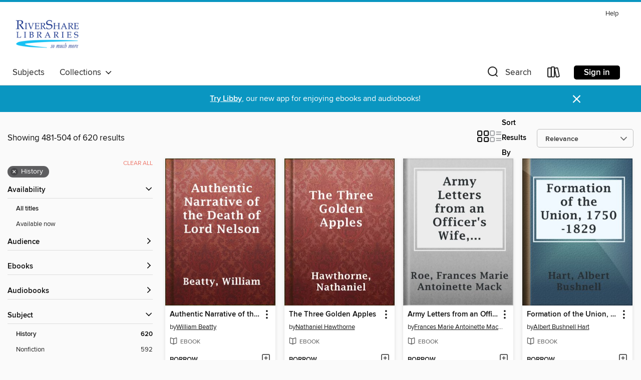

--- FILE ---
content_type: text/html; charset=utf-8
request_url: https://rivershare.overdrive.com/search?page=21&sortBy=relevance&subject=36
body_size: 36128
content:
<!DOCTYPE html>
<html lang="en" dir="ltr" class="no-js">
    <head>
        
    
        
    

    <meta name="twitter:title" property="og:title" content="RiverShare Libraries"/>
    <meta name="twitter:description" property="og:description" content="See search results in the RiverShare Libraries digital collection."/>
    <meta name="twitter:image" property="og:image" content="https://thunder.cdn.overdrive.com/logos/crushed/5530.png?1"/>
    <meta property="og:url" content="/search?page=21&amp;sortBy=relevance&amp;subject=36"/>
    <meta name="twitter:card" content="summary" />
    <meta property="og:site_name" content="RiverShare Libraries" />
    <meta name="twitter:site" content="@OverDriveLibs" />
    <meta property="og:locale" content="en" />
    <meta name="description" content="See search results in the RiverShare Libraries digital collection." />

        <meta http-equiv="X-UA-Compatible" content="IE=edge,chrome=1">
<meta name="viewport" content="width=device-width, initial-scale=1.0 user-scalable=1">





    
        
        
            
        

        <title>History - RiverShare Libraries - OverDrive</title>
    


<link rel='shortcut icon' type='image/x-icon' href='https://lightning.od-cdn.com/static/img/favicon.bb86d660d3929b5c0c65389d6a8e8aba.ico' />


    
        <meta name="twitter:title" property="og:title" content="RiverShare Libraries"/>
        <meta name="twitter:description" property="og:description" content="Browse, borrow, and enjoy titles from the RiverShare Libraries digital collection."/>
        <meta name="twitter:image" property="og:image" content="https://thunder.cdn.overdrive.com/logos/crushed/5530.png?1"/>
        <meta property="og:url" content="/search?page=21&amp;sortBy=relevance&amp;subject=36"/>
        <meta name="twitter:card" content="summary" />
        <meta property="og:site_name" content="RiverShare Libraries" />
        <meta name="twitter:site" content="@OverDriveLibs" />
        <meta property="og:locale" content="en" />
        
    
<!-- iOS smart app banner -->
    <meta name="apple-itunes-app" content="app-id=1076402606" />
    <!-- Google Play app banner -->
    <link rel="manifest" href="https://lightning.od-cdn.com/static/manifest.ed71e3d923d287cd1dce64ae0d3cc8b8.json">
    <meta name="google-play-app" content="app-id=com.overdrive.mobile.android.libby" />
    <!-- Windows Store app banner -->
    <meta name="msApplication-ID" content="2FA138F6.LibbybyOverDrive" />
    <meta name="msApplication-PackageFamilyName" content="2FA138F6.LibbybyOverDrive_daecb9042jmvt" />


        <link rel="stylesheet" type="text/css" href="https://lightning.od-cdn.com/static/vendor.bundle.min.5eabf64aeb625aca9acda7ccc8bb0256.css" onerror="cdnError(this)" />
        <link rel="stylesheet" type="text/css" href="https://lightning.od-cdn.com/static/app.bundle.min.0daacbc20b85e970d37a37fe3fc3b92b.css" onerror="cdnError(this)" />
        <link rel='shortcut icon' type='image/x-icon' href='https://lightning.od-cdn.com/static/img/favicon.bb86d660d3929b5c0c65389d6a8e8aba.ico' />

        
    <link rel="stylesheet" type="text/css" href="https://lightning.od-cdn.com/static/faceted-media.min.4cf2f9699e20c37ba2839a67bcf88d4d.css" />


        

<link rel="stylesheet" type="text/css" href="/assets/v3/css/45b2cd3100fbdebbdb6e3d5fa7e06ec7/colors.css?primary=%231a3b5e&primaryR=26&primaryG=59&primaryB=94&primaryFontColor=%23fff&secondary=%230a96c1&secondaryR=10&secondaryG=150&secondaryB=193&secondaryFontColor=%23fff&bannerIsSecondaryColor=false&defaultColor=%23222">

        <script>
    window.OverDrive = window.OverDrive || {};
    window.OverDrive.colors = {};
    window.OverDrive.colors.primary = "#1a3b5e";
    window.OverDrive.colors.secondary = "#0a96c1";
    window.OverDrive.tenant = 100433;
    window.OverDrive.libraryName = "RiverShare Libraries";
    window.OverDrive.advantageKey = "";
    window.OverDrive.libraryKey = "rivershare";
    window.OverDrive.accountIds = [-1];
    window.OverDrive.parentAccountKey = "rivershare";
    window.OverDrive.allFeatures = "";
    window.OverDrive.libraryConfigurations = {"autocomplete":{"enabled":true},"content-holds":{"enabled":true},"getACard":{"enabled":false},"backToMainCollectionLink":{"enabled":true},"promoteLibby":{"enabled":true},"switchToLibby":{"enabled":true},"disableOdAppAccess":{"enabled":true},"bannerIsSecondaryColor":{"enabled":false},"lexileScores":{"enabled":true},"atosLevels":{"enabled":true},"gradeLevels":{"enabled":true},"interestLevels":{"enabled":true},"readingHistory":{"enabled":true},"reciprocalLending":{"enabled":true},"OzoneAuthentication":{"enabled":true},"Notifications":{"enabled":true},"kindleFooter":{"enabled":true},"kindleNav":{"enabled":true},"kindleLoanFormatLimit":{"enabled":true},"kindleSearchOffer":{"enabled":true},"kindleLoanOffer":{"enabled":true},"sampleOnlyMode":{},"luckyDayMenuLink":{"enabled":true},"disableWishlist":{"enabled":false},"simplifiedNavigationBar":{"enabled":false},"geo-idc":{"enabled":false},"libby-footer-promo":{"enabled":false}};
    window.OverDrive.mediaItems = {"422117":{"reserveId":"5670b3fb-9f69-4803-9881-488bb7d09f9f","subjects":[{"id":"36","name":"History"},{"id":"51","name":"Literary Criticism"},{"id":"73","name":"Reference"},{"id":"111","name":"Nonfiction"}],"bisacCodes":["LIT025010"],"bisac":[{"code":"LIT025010","description":"Literary Criticism / Subjects & Themes / Historical Events"}],"levels":[],"creators":[{"id":376159,"name":"William Roscoe","role":"Author","sortName":"Roscoe, William"},{"id":138533,"name":"Charles Welsh","role":"Commentator","sortName":"Welsh, Charles"}],"languages":[{"id":"en","name":"English"}],"isBundledChild":false,"ratings":{"maturityLevel":{"id":"generalcontent","name":"General content"},"naughtyScore":{"id":"GeneralContent","name":"General content"}},"constraints":{"isDisneyEulaRequired":false},"reviewCounts":{"premium":0,"publisherSupplier":0},"isAvailable":true,"isPreReleaseTitle":false,"estimatedReleaseDate":"2010-08-04T16:52:22.103Z","sample":{"href":"https://samples.overdrive.com/?crid=5670B3FB-9F69-4803-9881-488BB7D09F9F&.epub-sample.overdrive.com"},"publisher":{"id":"3838","name":"Project Gutenberg"},"holdsCount":0,"isFastlane":false,"availabilityType":"always","isRecommendableToLibrary":true,"isOwned":true,"isHoldable":true,"isAdvantageFiltered":false,"visitorEligible":false,"juvenileEligible":false,"youngAdultEligible":false,"contentAccessLevels":0,"classifications":{},"type":{"id":"ebook","name":"eBook"},"covers":{"cover150Wide":{"href":"https://img1.od-cdn.com/ImageType-150/2254-1/567/0B3/FB/{5670B3FB-9F69-4803-9881-488BB7D09F9F}Img150.jpg","height":200,"width":150,"primaryColor":{"hex":"#845B3B","rgb":{"red":132,"green":91,"blue":59}},"isPlaceholderImage":false},"cover300Wide":{"href":"https://img3.od-cdn.com/ImageType-400/2254-1/567/0B3/FB/{5670B3FB-9F69-4803-9881-488BB7D09F9F}Img400.jpg","height":400,"width":300,"primaryColor":{"hex":"#3A3716","rgb":{"red":58,"green":55,"blue":22}},"isPlaceholderImage":false},"cover510Wide":{"href":"https://img2.od-cdn.com/ImageType-100/2254-1/{5670B3FB-9F69-4803-9881-488BB7D09F9F}Img100.jpg","height":680,"width":510,"primaryColor":{"hex":"#352E11","rgb":{"red":53,"green":46,"blue":17}},"isPlaceholderImage":false}},"id":"422117","firstCreatorName":"William Roscoe","firstCreatorId":376159,"firstCreatorSortName":"Roscoe, William","title":"The Butterfly's Ball and the Grasshopper's Feast","sortTitle":"Butterflys Ball and the Grasshoppers Feast","starRating":5,"starRatingCount":2,"formats":[{"identifiers":[],"rights":[],"onSaleDateUtc":"2010-08-04T16:52:22.103+00:00","hasAudioSynchronizedText":false,"isBundleParent":false,"bundledContent":[],"sample":{"href":"https://samples.overdrive.com/?crid=5670B3FB-9F69-4803-9881-488BB7D09F9F&.epub-sample.overdrive.com"},"fulfillmentType":"bifocal","id":"ebook-overdrive","name":"OverDrive Read"},{"identifiers":[],"rights":[],"fileSize":34613,"onSaleDateUtc":"2010-08-04T16:52:22.103+00:00","hasAudioSynchronizedText":false,"isBundleParent":false,"bundledContent":[],"fulfillmentType":"epub","id":"ebook-epub-open","name":"Open EPUB eBook"},{"identifiers":[{"type":"KoboBookID","value":"c86d90ad-f508-3369-978e-d48a3b174f59"}],"rights":[],"onSaleDateUtc":"2010-08-04T16:52:22.103+00:00","hasAudioSynchronizedText":false,"isBundleParent":false,"bundledContent":[],"fulfillmentType":"kobo","id":"ebook-kobo","name":"Kobo eBook"}],"publisherAccount":{"id":"5851","name":"Project Gutenberg"}},"424439":{"reserveId":"d697cd7a-c52f-4f3e-a7bf-325d9d856b62","subjects":[{"id":"36","name":"History"},{"id":"51","name":"Literary Criticism"},{"id":"73","name":"Reference"},{"id":"111","name":"Nonfiction"}],"bisacCodes":["LIT025010"],"bisac":[{"code":"LIT025010","description":"Literary Criticism / Subjects & Themes / Historical Events"}],"levels":[],"creators":[{"id":469442,"name":"G. M. George","role":"Author","sortName":"George, G. M."},{"id":338349,"name":"G. M. C. Fry","role":"Illustrator","sortName":"Fry, G. M. C."}],"languages":[{"id":"en","name":"English"}],"isBundledChild":false,"ratings":{"maturityLevel":{"id":"generalcontent","name":"General content"},"naughtyScore":{"id":"GeneralContent","name":"General content"}},"constraints":{"isDisneyEulaRequired":false},"reviewCounts":{"premium":0,"publisherSupplier":0},"isAvailable":true,"isPreReleaseTitle":false,"estimatedReleaseDate":"2010-08-04T17:01:35.53Z","sample":{"href":"https://samples.overdrive.com/?crid=D697CD7A-C52F-4F3E-A7BF-325D9D856B62&.epub-sample.overdrive.com"},"publisher":{"id":"3838","name":"Project Gutenberg"},"holdsCount":0,"isFastlane":false,"availabilityType":"always","isRecommendableToLibrary":true,"isOwned":true,"isHoldable":true,"isAdvantageFiltered":false,"visitorEligible":false,"juvenileEligible":false,"youngAdultEligible":false,"contentAccessLevels":0,"classifications":{},"type":{"id":"ebook","name":"eBook"},"covers":{"cover150Wide":{"href":"https://img1.od-cdn.com/ImageType-150/2254-1/D69/7CD/7A/{D697CD7A-C52F-4F3E-A7BF-325D9D856B62}Img150.jpg","height":200,"width":150,"primaryColor":{"hex":"#8D8D8D","rgb":{"red":141,"green":141,"blue":141}},"isPlaceholderImage":false},"cover300Wide":{"href":"https://img2.od-cdn.com/ImageType-400/2254-1/D69/7CD/7A/{D697CD7A-C52F-4F3E-A7BF-325D9D856B62}Img400.jpg","height":400,"width":300,"primaryColor":{"hex":"#848484","rgb":{"red":132,"green":132,"blue":132}},"isPlaceholderImage":false},"cover510Wide":{"href":"https://img2.od-cdn.com/ImageType-100/2254-1/{D697CD7A-C52F-4F3E-A7BF-325D9D856B62}Img100.jpg","height":680,"width":510,"primaryColor":{"hex":"#888888","rgb":{"red":136,"green":136,"blue":136}},"isPlaceholderImage":false}},"id":"424439","firstCreatorName":"G. M. George","firstCreatorId":469442,"firstCreatorSortName":"George, G. M.","title":"Plain Jane","sortTitle":"Plain Jane","starRating":2.5,"starRatingCount":6,"formats":[{"identifiers":[],"rights":[],"onSaleDateUtc":"2010-08-04T17:01:35.53+00:00","hasAudioSynchronizedText":false,"isBundleParent":false,"bundledContent":[],"sample":{"href":"https://samples.overdrive.com/?crid=D697CD7A-C52F-4F3E-A7BF-325D9D856B62&.epub-sample.overdrive.com"},"fulfillmentType":"bifocal","id":"ebook-overdrive","name":"OverDrive Read"},{"identifiers":[],"rights":[],"fileSize":33012,"onSaleDateUtc":"2010-08-04T17:01:35.53+00:00","hasAudioSynchronizedText":false,"isBundleParent":false,"bundledContent":[],"fulfillmentType":"epub","id":"ebook-epub-open","name":"Open EPUB eBook"}],"publisherAccount":{"id":"5851","name":"Project Gutenberg"}},"424700":{"reserveId":"29dd8c95-c2d0-4acd-887f-a63892583ec6","subjects":[{"id":"36","name":"History"},{"id":"73","name":"Reference"},{"id":"111","name":"Nonfiction"}],"bisacCodes":["HIS030000"],"bisac":[{"code":"HIS030000","description":"History / Reference"}],"levels":[],"creators":[{"id":362712,"name":"Elisha Benjamin Andrews","role":"Author","sortName":"Andrews, Elisha Benjamin"}],"languages":[{"id":"en","name":"English"}],"isBundledChild":false,"ratings":{"maturityLevel":{"id":"generalcontent","name":"General content"},"naughtyScore":{"id":"GeneralContent","name":"General content"}},"constraints":{"isDisneyEulaRequired":false},"reviewCounts":{"premium":0,"publisherSupplier":0},"isAvailable":true,"isPreReleaseTitle":false,"estimatedReleaseDate":"2010-08-04T17:02:21.677Z","sample":{"href":"https://samples.overdrive.com/?crid=29DD8C95-C2D0-4ACD-887F-A63892583EC6&.epub-sample.overdrive.com"},"publisher":{"id":"3838","name":"Project Gutenberg"},"holdsCount":0,"isFastlane":false,"availabilityType":"always","isRecommendableToLibrary":true,"isOwned":true,"isHoldable":true,"isAdvantageFiltered":false,"visitorEligible":false,"juvenileEligible":false,"youngAdultEligible":false,"contentAccessLevels":0,"classifications":{},"type":{"id":"ebook","name":"eBook"},"covers":{"cover150Wide":{"href":"https://img2.od-cdn.com/ImageType-150/2254-1/29D/D8C/95/{29DD8C95-C2D0-4ACD-887F-A63892583EC6}Img150.jpg","height":200,"width":150,"primaryColor":{"hex":"#845B3B","rgb":{"red":132,"green":91,"blue":59}},"isPlaceholderImage":false},"cover300Wide":{"href":"https://img1.od-cdn.com/ImageType-400/2254-1/29D/D8C/95/{29DD8C95-C2D0-4ACD-887F-A63892583EC6}Img400.jpg","height":400,"width":300,"primaryColor":{"hex":"#3A3716","rgb":{"red":58,"green":55,"blue":22}},"isPlaceholderImage":false},"cover510Wide":{"href":"https://img3.od-cdn.com/ImageType-100/2254-1/{29DD8C95-C2D0-4ACD-887F-A63892583EC6}Img100.jpg","height":680,"width":510,"primaryColor":{"hex":"#352E11","rgb":{"red":53,"green":46,"blue":17}},"isPlaceholderImage":false}},"id":"424700","firstCreatorName":"Elisha Benjamin Andrews","firstCreatorId":362712,"firstCreatorSortName":"Andrews, Elisha Benjamin","title":"History of the United States, Volume 3","sortTitle":"History of the United States Volume 03","starRating":4.4,"starRatingCount":8,"formats":[{"identifiers":[],"rights":[],"onSaleDateUtc":"2010-08-04T17:02:21.677+00:00","hasAudioSynchronizedText":false,"isBundleParent":false,"bundledContent":[],"sample":{"href":"https://samples.overdrive.com/?crid=29DD8C95-C2D0-4ACD-887F-A63892583EC6&.epub-sample.overdrive.com"},"fulfillmentType":"bifocal","id":"ebook-overdrive","name":"OverDrive Read"},{"identifiers":[],"rights":[],"fileSize":141809,"onSaleDateUtc":"2010-08-04T17:02:21.677+00:00","hasAudioSynchronizedText":false,"isBundleParent":false,"bundledContent":[],"fulfillmentType":"epub","id":"ebook-epub-open","name":"Open EPUB eBook"}],"publisherAccount":{"id":"5851","name":"Project Gutenberg"}},"426500":{"reserveId":"081053f2-77f0-4393-a1af-d42a55db8703","subjects":[{"id":"36","name":"History"},{"id":"51","name":"Literary Criticism"},{"id":"73","name":"Reference"},{"id":"111","name":"Nonfiction"}],"bisacCodes":["LIT025010"],"bisac":[{"code":"LIT025010","description":"Literary Criticism / Subjects & Themes / Historical Events"}],"levels":[],"creators":[{"id":48617,"name":"Mayne Reid","role":"Author","sortName":"Reid, Mayne"}],"languages":[{"id":"en","name":"English"}],"isBundledChild":false,"ratings":{"maturityLevel":{"id":"generalcontent","name":"General content"},"naughtyScore":{"id":"GeneralContent","name":"General content"}},"constraints":{"isDisneyEulaRequired":false},"reviewCounts":{"premium":0,"publisherSupplier":0},"isAvailable":true,"isPreReleaseTitle":false,"estimatedReleaseDate":"2010-08-04T17:21:49.12Z","sample":{"href":"https://samples.overdrive.com/?crid=081053F2-77F0-4393-A1AF-D42A55DB8703&.epub-sample.overdrive.com"},"publisher":{"id":"3838","name":"Project Gutenberg"},"holdsCount":0,"isFastlane":false,"availabilityType":"always","isRecommendableToLibrary":true,"isOwned":true,"isHoldable":true,"isAdvantageFiltered":false,"visitorEligible":false,"juvenileEligible":false,"youngAdultEligible":false,"contentAccessLevels":0,"classifications":{},"type":{"id":"ebook","name":"eBook"},"covers":{"cover150Wide":{"href":"https://img3.od-cdn.com/ImageType-150/2254-1/081/053/F2/{081053F2-77F0-4393-A1AF-D42A55DB8703}Img150.jpg","height":200,"width":150,"primaryColor":{"hex":"#845B3B","rgb":{"red":132,"green":91,"blue":59}},"isPlaceholderImage":false},"cover300Wide":{"href":"https://img1.od-cdn.com/ImageType-400/2254-1/081/053/F2/{081053F2-77F0-4393-A1AF-D42A55DB8703}Img400.jpg","height":400,"width":300,"primaryColor":{"hex":"#3A3716","rgb":{"red":58,"green":55,"blue":22}},"isPlaceholderImage":false},"cover510Wide":{"href":"https://img1.od-cdn.com/ImageType-100/2254-1/{081053F2-77F0-4393-A1AF-D42A55DB8703}Img100.jpg","height":680,"width":510,"primaryColor":{"hex":"#352E11","rgb":{"red":53,"green":46,"blue":17}},"isPlaceholderImage":false}},"id":"426500","firstCreatorName":"Mayne Reid","firstCreatorId":48617,"firstCreatorSortName":"Reid, Mayne","title":"Popular Adventure Tales","sortTitle":"Popular Adventure Tales","starRating":3,"starRatingCount":4,"formats":[{"identifiers":[],"rights":[],"onSaleDateUtc":"2010-08-04T17:21:49.12+00:00","hasAudioSynchronizedText":false,"isBundleParent":false,"bundledContent":[],"sample":{"href":"https://samples.overdrive.com/?crid=081053F2-77F0-4393-A1AF-D42A55DB8703&.epub-sample.overdrive.com"},"fulfillmentType":"bifocal","id":"ebook-overdrive","name":"OverDrive Read"},{"identifiers":[],"rights":[],"fileSize":594634,"onSaleDateUtc":"2010-08-04T17:21:49.12+00:00","hasAudioSynchronizedText":false,"isBundleParent":false,"bundledContent":[],"fulfillmentType":"epub","id":"ebook-epub-open","name":"Open EPUB eBook"},{"identifiers":[],"rights":[],"onSaleDateUtc":"2010-08-04T17:21:49.12+00:00","hasAudioSynchronizedText":false,"isBundleParent":false,"bundledContent":[],"fulfillmentType":"kobo","id":"ebook-kobo","name":"Kobo eBook"}],"publisherAccount":{"id":"5851","name":"Project Gutenberg"}},"427943":{"reserveId":"8b56ce22-b4e4-4f01-9955-7b34e8d45845","subjects":[{"id":"7","name":"Biography & Autobiography"},{"id":"36","name":"History"},{"id":"73","name":"Reference"},{"id":"111","name":"Nonfiction"}],"bisacCodes":["BIO006000","BIO012000","HIS030000"],"bisac":[{"code":"BIO006000","description":"Biography & Autobiography / Historical"},{"code":"BIO012000","description":"Biography & Autobiography / Reference"},{"code":"HIS030000","description":"History / Reference"}],"levels":[],"creators":[{"id":509968,"name":"J. M. (Joseph Maria) Gordon","role":"Author","sortName":"Gordon, J. M. (Joseph Maria)"}],"languages":[{"id":"en","name":"English"}],"isBundledChild":false,"ratings":{"maturityLevel":{"id":"generalcontent","name":"General content"},"naughtyScore":{"id":"GeneralContent","name":"General content"}},"constraints":{"isDisneyEulaRequired":false},"reviewCounts":{"premium":0,"publisherSupplier":0},"isAvailable":true,"isPreReleaseTitle":false,"estimatedReleaseDate":"2010-08-04T17:27:42.343Z","sample":{"href":"https://samples.overdrive.com/?crid=8B56CE22-B4E4-4F01-9955-7B34E8D45845&.epub-sample.overdrive.com"},"publisher":{"id":"3838","name":"Project Gutenberg"},"holdsCount":0,"isFastlane":false,"availabilityType":"always","isRecommendableToLibrary":true,"isOwned":true,"isHoldable":true,"isAdvantageFiltered":false,"visitorEligible":false,"juvenileEligible":false,"youngAdultEligible":false,"contentAccessLevels":0,"classifications":{},"type":{"id":"ebook","name":"eBook"},"covers":{"cover150Wide":{"href":"https://img2.od-cdn.com/ImageType-150/2254-1/8B5/6CE/22/{8B56CE22-B4E4-4F01-9955-7B34E8D45845}Img150.jpg","height":200,"width":150,"primaryColor":{"hex":"#845B3B","rgb":{"red":132,"green":91,"blue":59}},"isPlaceholderImage":false},"cover300Wide":{"href":"https://img2.od-cdn.com/ImageType-400/2254-1/8B5/6CE/22/{8B56CE22-B4E4-4F01-9955-7B34E8D45845}Img400.jpg","height":400,"width":300,"primaryColor":{"hex":"#3A3716","rgb":{"red":58,"green":55,"blue":22}},"isPlaceholderImage":false},"cover510Wide":{"href":"https://img3.od-cdn.com/ImageType-100/2254-1/{8B56CE22-B4E4-4F01-9955-7B34E8D45845}Img100.jpg","height":680,"width":510,"primaryColor":{"hex":"#352E11","rgb":{"red":53,"green":46,"blue":17}},"isPlaceholderImage":false}},"id":"427943","firstCreatorName":"J. M. (Joseph Maria) Gordon","firstCreatorId":509968,"firstCreatorSortName":"Gordon, J. M. (Joseph Maria)","title":"The Chronicles of a Gay Gordon","sortTitle":"Chronicles of a Gay Gordon","starRating":4,"starRatingCount":4,"formats":[{"identifiers":[],"rights":[],"onSaleDateUtc":"2010-08-04T17:27:42.343+00:00","hasAudioSynchronizedText":false,"isBundleParent":false,"bundledContent":[],"sample":{"href":"https://samples.overdrive.com/?crid=8B56CE22-B4E4-4F01-9955-7B34E8D45845&.epub-sample.overdrive.com"},"fulfillmentType":"bifocal","id":"ebook-overdrive","name":"OverDrive Read"},{"identifiers":[],"rights":[],"fileSize":264578,"onSaleDateUtc":"2010-08-04T17:27:42.343+00:00","hasAudioSynchronizedText":false,"isBundleParent":false,"bundledContent":[],"fulfillmentType":"epub","id":"ebook-epub-open","name":"Open EPUB eBook"}],"publisherAccount":{"id":"5851","name":"Project Gutenberg"}},"428050":{"reserveId":"4224ff06-8243-499e-a1f5-b18cf94ab65e","subjects":[{"id":"36","name":"History"},{"id":"73","name":"Reference"},{"id":"111","name":"Nonfiction"}],"bisacCodes":["HIS030000"],"bisac":[{"code":"HIS030000","description":"History / Reference"}],"levels":[],"creators":[{"id":179722,"name":"John Auldjo","role":"Author","sortName":"Auldjo, John"}],"languages":[{"id":"en","name":"English"}],"isBundledChild":false,"ratings":{"maturityLevel":{"id":"generalcontent","name":"General content"},"naughtyScore":{"id":"GeneralContent","name":"General content"}},"constraints":{"isDisneyEulaRequired":false},"reviewCounts":{"premium":0,"publisherSupplier":0},"isAvailable":true,"isPreReleaseTitle":false,"estimatedReleaseDate":"2010-08-04T17:27:56.863Z","sample":{"href":"https://samples.overdrive.com/?crid=4224FF06-8243-499E-A1F5-B18CF94AB65E&.epub-sample.overdrive.com"},"publisher":{"id":"3838","name":"Project Gutenberg"},"holdsCount":0,"isFastlane":false,"availabilityType":"always","isRecommendableToLibrary":true,"isOwned":true,"isHoldable":true,"isAdvantageFiltered":false,"visitorEligible":false,"juvenileEligible":false,"youngAdultEligible":false,"contentAccessLevels":0,"classifications":{},"type":{"id":"ebook","name":"eBook"},"covers":{"cover150Wide":{"href":"https://img3.od-cdn.com/ImageType-150/2254-1/422/4FF/06/{4224FF06-8243-499E-A1F5-B18CF94AB65E}Img150.jpg","height":200,"width":150,"primaryColor":{"hex":"#845B3B","rgb":{"red":132,"green":91,"blue":59}},"isPlaceholderImage":false},"cover300Wide":{"href":"https://img3.od-cdn.com/ImageType-400/2254-1/422/4FF/06/{4224FF06-8243-499E-A1F5-B18CF94AB65E}Img400.jpg","height":400,"width":300,"primaryColor":{"hex":"#3A3716","rgb":{"red":58,"green":55,"blue":22}},"isPlaceholderImage":false},"cover510Wide":{"href":"https://img3.od-cdn.com/ImageType-100/2254-1/{4224FF06-8243-499E-A1F5-B18CF94AB65E}Img100.jpg","height":680,"width":510,"primaryColor":{"hex":"#352E11","rgb":{"red":53,"green":46,"blue":17}},"isPlaceholderImage":false}},"id":"428050","firstCreatorName":"John Auldjo","firstCreatorId":179722,"firstCreatorSortName":"Auldjo, John","title":"Journal of a Visit to Constantinople and Some of the Greek Islands in the Spring and Summer of 1833","sortTitle":"Journal of a Visit to Constantinople and Some of the Greek Islands in the Spring and Summer of 1833","starRating":3.8,"starRatingCount":6,"formats":[{"identifiers":[],"rights":[],"onSaleDateUtc":"2010-08-04T17:27:56.863+00:00","hasAudioSynchronizedText":false,"isBundleParent":false,"bundledContent":[],"sample":{"href":"https://samples.overdrive.com/?crid=4224FF06-8243-499E-A1F5-B18CF94AB65E&.epub-sample.overdrive.com"},"fulfillmentType":"bifocal","id":"ebook-overdrive","name":"OverDrive Read"},{"identifiers":[],"rights":[],"fileSize":184571,"onSaleDateUtc":"2010-08-04T17:27:56.863+00:00","hasAudioSynchronizedText":false,"isBundleParent":false,"bundledContent":[],"fulfillmentType":"epub","id":"ebook-epub-open","name":"Open EPUB eBook"},{"identifiers":[{"type":"KoboBookID","value":"7716c3e7-5221-3e94-86b4-4bb0d036410a"}],"rights":[],"onSaleDateUtc":"2010-08-04T17:27:56.863+00:00","hasAudioSynchronizedText":false,"isBundleParent":false,"bundledContent":[],"fulfillmentType":"kobo","id":"ebook-kobo","name":"Kobo eBook"}],"publisherAccount":{"id":"5851","name":"Project Gutenberg"}},"430619":{"reserveId":"b66849bc-81e5-426f-ab33-3cfb98f8ce26","subjects":[{"id":"36","name":"History"},{"id":"51","name":"Literary Criticism"},{"id":"73","name":"Reference"},{"id":"111","name":"Nonfiction"}],"bisacCodes":["LIT025010"],"bisac":[{"code":"LIT025010","description":"Literary Criticism / Subjects & Themes / Historical Events"}],"levels":[],"creators":[{"id":568886,"name":"Anthony Collins","role":"Author","sortName":"Collins, Anthony"},{"id":457305,"name":"Edward A. (Edward Alan) Bloom","role":"Editor","sortName":"Bloom, Edward A. (Edward Alan)"},{"id":129949,"name":"Lillian D. Bloom","role":"Editor","sortName":"Bloom, Lillian D."}],"languages":[{"id":"en","name":"English"}],"isBundledChild":false,"ratings":{"maturityLevel":{"id":"generalcontent","name":"General content"},"naughtyScore":{"id":"GeneralContent","name":"General content"}},"constraints":{"isDisneyEulaRequired":false},"reviewCounts":{"premium":0,"publisherSupplier":0},"isAvailable":true,"isPreReleaseTitle":false,"estimatedReleaseDate":"2010-08-04T17:37:35.783Z","sample":{"href":"https://samples.overdrive.com/?crid=B66849BC-81E5-426F-AB33-3CFB98F8CE26&.epub-sample.overdrive.com"},"publisher":{"id":"3838","name":"Project Gutenberg"},"holdsCount":0,"isFastlane":false,"availabilityType":"always","isRecommendableToLibrary":true,"isOwned":true,"isHoldable":true,"isAdvantageFiltered":false,"visitorEligible":false,"juvenileEligible":false,"youngAdultEligible":false,"contentAccessLevels":0,"classifications":{},"type":{"id":"ebook","name":"eBook"},"covers":{"cover150Wide":{"href":"https://img2.od-cdn.com/ImageType-150/2254-1/B66/849/BC/{B66849BC-81E5-426F-AB33-3CFB98F8CE26}Img150.jpg","height":200,"width":150,"primaryColor":{"hex":"#A8B999","rgb":{"red":168,"green":185,"blue":153}},"isPlaceholderImage":false},"cover300Wide":{"href":"https://img2.od-cdn.com/ImageType-400/2254-1/B66/849/BC/{B66849BC-81E5-426F-AB33-3CFB98F8CE26}Img400.jpg","height":400,"width":300,"primaryColor":{"hex":"#AEC1A3","rgb":{"red":174,"green":193,"blue":163}},"isPlaceholderImage":false},"cover510Wide":{"href":"https://img2.od-cdn.com/ImageType-100/2254-1/{B66849BC-81E5-426F-AB33-3CFB98F8CE26}Img100.jpg","height":680,"width":510,"primaryColor":{"hex":"#A9B897","rgb":{"red":169,"green":184,"blue":151}},"isPlaceholderImage":false}},"id":"430619","firstCreatorName":"Anthony Collins","firstCreatorId":568886,"firstCreatorSortName":"Collins, Anthony","title":"A Discourse Concerning Ridicule and Irony in Writing (1729)","sortTitle":"Discourse Concerning Ridicule and Irony in Writing (1729)","starRating":4.2,"starRatingCount":5,"formats":[{"identifiers":[],"rights":[],"onSaleDateUtc":"2010-08-04T17:37:35.783+00:00","hasAudioSynchronizedText":false,"isBundleParent":false,"bundledContent":[],"sample":{"href":"https://samples.overdrive.com/?crid=B66849BC-81E5-426F-AB33-3CFB98F8CE26&.epub-sample.overdrive.com"},"fulfillmentType":"bifocal","id":"ebook-overdrive","name":"OverDrive Read"},{"identifiers":[],"rights":[],"fileSize":108471,"onSaleDateUtc":"2010-08-04T17:37:35.783+00:00","hasAudioSynchronizedText":false,"isBundleParent":false,"bundledContent":[],"fulfillmentType":"epub","id":"ebook-epub-open","name":"Open EPUB eBook"}],"publisherAccount":{"id":"5851","name":"Project Gutenberg"}},"432697":{"reserveId":"ce5e7fbc-4243-41d4-b82d-10f3177642c5","subjects":[{"id":"36","name":"History"},{"id":"51","name":"Literary Criticism"},{"id":"73","name":"Reference"},{"id":"111","name":"Nonfiction"}],"bisacCodes":["LIT025010"],"bisac":[{"code":"LIT025010","description":"Literary Criticism / Subjects & Themes / Historical Events"}],"levels":[],"creators":[{"id":233336,"name":"J. Frank (James Frank) Dobie","role":"Author","sortName":"Dobie, J. Frank (James Frank)"}],"languages":[{"id":"en","name":"English"}],"isBundledChild":false,"ratings":{"maturityLevel":{"id":"generalcontent","name":"General content"},"naughtyScore":{"id":"GeneralContent","name":"General content"}},"constraints":{"isDisneyEulaRequired":false},"reviewCounts":{"premium":0,"publisherSupplier":0},"isAvailable":true,"isPreReleaseTitle":false,"estimatedReleaseDate":"2010-08-04T17:51:41.93Z","sample":{"href":"https://samples.overdrive.com/?crid=CE5E7FBC-4243-41D4-B82D-10F3177642C5&.epub-sample.overdrive.com"},"publisher":{"id":"3838","name":"Project Gutenberg"},"holdsCount":0,"isFastlane":false,"availabilityType":"always","isRecommendableToLibrary":true,"isOwned":true,"isHoldable":true,"isAdvantageFiltered":false,"visitorEligible":false,"juvenileEligible":false,"youngAdultEligible":false,"contentAccessLevels":0,"classifications":{},"type":{"id":"ebook","name":"eBook"},"covers":{"cover150Wide":{"href":"https://img1.od-cdn.com/ImageType-150/2254-1/CE5/E7F/BC/{CE5E7FBC-4243-41D4-B82D-10F3177642C5}Img150.jpg","height":200,"width":150,"primaryColor":{"hex":"#594D35","rgb":{"red":89,"green":77,"blue":53}},"isPlaceholderImage":false},"cover300Wide":{"href":"https://img3.od-cdn.com/ImageType-400/2254-1/CE5/E7F/BC/{CE5E7FBC-4243-41D4-B82D-10F3177642C5}Img400.jpg","height":400,"width":300,"primaryColor":{"hex":"#443828","rgb":{"red":68,"green":56,"blue":40}},"isPlaceholderImage":false},"cover510Wide":{"href":"https://img1.od-cdn.com/ImageType-100/2254-1/{CE5E7FBC-4243-41D4-B82D-10F3177642C5}Img100.jpg","height":680,"width":510,"primaryColor":{"hex":"#403728","rgb":{"red":64,"green":55,"blue":40}},"isPlaceholderImage":false}},"id":"432697","firstCreatorName":"J. Frank (James Frank) Dobie","firstCreatorId":233336,"firstCreatorSortName":"Dobie, J. Frank (James Frank)","title":"Guide to Life and Literature of the Southwest, with a Few Observations","sortTitle":"Guide to Life and Literature of the Southwest with a Few Observations","starRating":3.8,"starRatingCount":4,"formats":[{"identifiers":[],"rights":[],"onSaleDateUtc":"2010-08-04T17:51:41.93+00:00","hasAudioSynchronizedText":false,"isBundleParent":false,"bundledContent":[],"sample":{"href":"https://samples.overdrive.com/?crid=CE5E7FBC-4243-41D4-B82D-10F3177642C5&.epub-sample.overdrive.com"},"fulfillmentType":"bifocal","id":"ebook-overdrive","name":"OverDrive Read"},{"identifiers":[],"rights":[],"fileSize":164848,"onSaleDateUtc":"2010-08-04T17:51:41.93+00:00","hasAudioSynchronizedText":false,"isBundleParent":false,"bundledContent":[],"fulfillmentType":"epub","id":"ebook-epub-open","name":"Open EPUB eBook"}],"publisherAccount":{"id":"5851","name":"Project Gutenberg"}},"433306":{"reserveId":"cbbcdb27-24d5-42ec-9614-747b8936e2a4","subjects":[{"id":"36","name":"History"},{"id":"73","name":"Reference"},{"id":"111","name":"Nonfiction"}],"bisacCodes":["HIS030000"],"bisac":[{"code":"HIS030000","description":"History / Reference"}],"levels":[],"creators":[{"id":645524,"name":"Daniel Defoe","role":"Author","sortName":"Defoe, Daniel"}],"languages":[{"id":"en","name":"English"}],"isBundledChild":false,"ratings":{"maturityLevel":{"id":"generalcontent","name":"General content"},"naughtyScore":{"id":"GeneralContent","name":"General content"}},"constraints":{"isDisneyEulaRequired":false},"reviewCounts":{"premium":0,"publisherSupplier":0},"isAvailable":true,"isPreReleaseTitle":false,"estimatedReleaseDate":"2010-08-04T17:54:18.09Z","sample":{"href":"https://samples.overdrive.com/?crid=CBBCDB27-24D5-42EC-9614-747B8936E2A4&.epub-sample.overdrive.com"},"publisher":{"id":"3838","name":"Project Gutenberg"},"holdsCount":0,"isFastlane":false,"availabilityType":"always","isRecommendableToLibrary":true,"isOwned":true,"isHoldable":true,"isAdvantageFiltered":false,"visitorEligible":false,"juvenileEligible":false,"youngAdultEligible":false,"contentAccessLevels":0,"classifications":{},"type":{"id":"ebook","name":"eBook"},"covers":{"cover150Wide":{"href":"https://img3.od-cdn.com/ImageType-150/2254-1/CBB/CDB/27/{CBBCDB27-24D5-42EC-9614-747B8936E2A4}Img150.jpg","height":200,"width":150,"primaryColor":{"hex":"#A8B999","rgb":{"red":168,"green":185,"blue":153}},"isPlaceholderImage":false},"cover300Wide":{"href":"https://img2.od-cdn.com/ImageType-400/2254-1/CBB/CDB/27/{CBBCDB27-24D5-42EC-9614-747B8936E2A4}Img400.jpg","height":400,"width":300,"primaryColor":{"hex":"#AEC1A3","rgb":{"red":174,"green":193,"blue":163}},"isPlaceholderImage":false},"cover510Wide":{"href":"https://img2.od-cdn.com/ImageType-100/2254-1/{CBBCDB27-24D5-42EC-9614-747B8936E2A4}Img100.jpg","height":680,"width":510,"primaryColor":{"hex":"#A9B897","rgb":{"red":169,"green":184,"blue":151}},"isPlaceholderImage":false}},"id":"433306","firstCreatorName":"Daniel Defoe","firstCreatorId":645524,"firstCreatorSortName":"Defoe, Daniel","title":"Tour through Eastern Counties of England, 1722","sortTitle":"Tour through Eastern Counties of England 1722","starRating":4,"starRatingCount":6,"formats":[{"identifiers":[],"rights":[],"onSaleDateUtc":"2010-08-04T17:54:18.09+00:00","hasAudioSynchronizedText":false,"isBundleParent":false,"bundledContent":[],"sample":{"href":"https://samples.overdrive.com/?crid=CBBCDB27-24D5-42EC-9614-747B8936E2A4&.epub-sample.overdrive.com"},"fulfillmentType":"bifocal","id":"ebook-overdrive","name":"OverDrive Read"},{"identifiers":[],"rights":[],"fileSize":105809,"onSaleDateUtc":"2010-08-04T17:54:18.09+00:00","hasAudioSynchronizedText":false,"isBundleParent":false,"bundledContent":[],"fulfillmentType":"epub","id":"ebook-epub-open","name":"Open EPUB eBook"}],"publisherAccount":{"id":"5851","name":"Project Gutenberg"}},"434223":{"reserveId":"42626d96-ccd6-42da-8fe3-f6343460fac4","subjects":[{"id":"36","name":"History"},{"id":"73","name":"Reference"},{"id":"111","name":"Nonfiction"}],"bisacCodes":["HIS030000"],"bisac":[{"code":"HIS030000","description":"History / Reference"}],"levels":[],"creators":[{"id":378464,"name":"Herbert Allen Giles","role":"Author","sortName":"Giles, Herbert Allen"}],"languages":[{"id":"en","name":"English"}],"isBundledChild":false,"ratings":{"maturityLevel":{"id":"generalcontent","name":"General content"},"naughtyScore":{"id":"GeneralContent","name":"General content"}},"constraints":{"isDisneyEulaRequired":false},"reviewCounts":{"premium":0,"publisherSupplier":0},"isAvailable":true,"isPreReleaseTitle":false,"estimatedReleaseDate":"2010-08-04T17:57:30.7Z","sample":{"href":"https://samples.overdrive.com/?crid=42626D96-CCD6-42DA-8FE3-F6343460FAC4&.epub-sample.overdrive.com"},"publisher":{"id":"3838","name":"Project Gutenberg"},"holdsCount":0,"isFastlane":false,"availabilityType":"always","isRecommendableToLibrary":true,"isOwned":true,"isHoldable":true,"isAdvantageFiltered":false,"visitorEligible":false,"juvenileEligible":false,"youngAdultEligible":false,"contentAccessLevels":0,"classifications":{},"type":{"id":"ebook","name":"eBook"},"covers":{"cover150Wide":{"href":"https://img3.od-cdn.com/ImageType-150/2254-1/426/26D/96/{42626D96-CCD6-42DA-8FE3-F6343460FAC4}Img150.jpg","height":200,"width":150,"primaryColor":{"hex":"#845B3B","rgb":{"red":132,"green":91,"blue":59}},"isPlaceholderImage":false},"cover300Wide":{"href":"https://img3.od-cdn.com/ImageType-400/2254-1/426/26D/96/{42626D96-CCD6-42DA-8FE3-F6343460FAC4}Img400.jpg","height":400,"width":300,"primaryColor":{"hex":"#3A3716","rgb":{"red":58,"green":55,"blue":22}},"isPlaceholderImage":false},"cover510Wide":{"href":"https://img2.od-cdn.com/ImageType-100/2254-1/{42626D96-CCD6-42DA-8FE3-F6343460FAC4}Img100.jpg","height":680,"width":510,"primaryColor":{"hex":"#352E11","rgb":{"red":53,"green":46,"blue":17}},"isPlaceholderImage":false}},"id":"434223","firstCreatorName":"Herbert Allen Giles","firstCreatorId":378464,"firstCreatorSortName":"Giles, Herbert Allen","title":"China and the Manchus","sortTitle":"China and the Manchus","starRating":3.5,"starRatingCount":4,"formats":[{"identifiers":[],"rights":[],"onSaleDateUtc":"2010-08-04T17:57:30.7+00:00","hasAudioSynchronizedText":false,"isBundleParent":false,"bundledContent":[],"sample":{"href":"https://samples.overdrive.com/?crid=42626D96-CCD6-42DA-8FE3-F6343460FAC4&.epub-sample.overdrive.com"},"fulfillmentType":"bifocal","id":"ebook-overdrive","name":"OverDrive Read"},{"identifiers":[],"rights":[],"fileSize":96623,"onSaleDateUtc":"2010-08-04T17:57:30.7+00:00","hasAudioSynchronizedText":false,"isBundleParent":false,"bundledContent":[],"fulfillmentType":"epub","id":"ebook-epub-open","name":"Open EPUB eBook"},{"identifiers":[],"rights":[],"onSaleDateUtc":"2010-08-04T17:57:30.7+00:00","hasAudioSynchronizedText":false,"isBundleParent":false,"bundledContent":[],"fulfillmentType":"kobo","id":"ebook-kobo","name":"Kobo eBook"}],"publisherAccount":{"id":"5851","name":"Project Gutenberg"}},"434611":{"reserveId":"5e1bd23f-5773-4a35-86cf-23a82adba34c","subjects":[{"id":"36","name":"History"},{"id":"51","name":"Literary Criticism"},{"id":"73","name":"Reference"},{"id":"111","name":"Nonfiction"}],"bisacCodes":["LIT025010"],"bisac":[{"code":"LIT025010","description":"Literary Criticism / Subjects & Themes / Historical Events"}],"levels":[],"creators":[{"id":450910,"name":"John Dryden","role":"Author","sortName":"Dryden, John"}],"languages":[{"id":"en","name":"English"}],"isBundledChild":false,"ratings":{"maturityLevel":{"id":"generalcontent","name":"General content"},"naughtyScore":{"id":"GeneralContent","name":"General content"}},"constraints":{"isDisneyEulaRequired":false},"reviewCounts":{"premium":0,"publisherSupplier":0},"isAvailable":true,"isPreReleaseTitle":false,"estimatedReleaseDate":"2010-08-04T17:58:34.027Z","sample":{"href":"https://samples.overdrive.com/?crid=5E1BD23F-5773-4A35-86CF-23A82ADBA34C&.epub-sample.overdrive.com"},"publisher":{"id":"3838","name":"Project Gutenberg"},"holdsCount":0,"isFastlane":false,"availabilityType":"always","isRecommendableToLibrary":true,"isOwned":true,"isHoldable":true,"isAdvantageFiltered":false,"visitorEligible":false,"juvenileEligible":false,"youngAdultEligible":false,"contentAccessLevels":0,"classifications":{},"type":{"id":"ebook","name":"eBook"},"covers":{"cover150Wide":{"href":"https://img1.od-cdn.com/ImageType-150/2254-1/5E1/BD2/3F/{5E1BD23F-5773-4A35-86CF-23A82ADBA34C}Img150.jpg","height":200,"width":150,"primaryColor":{"hex":"#A5BA99","rgb":{"red":165,"green":186,"blue":153}},"isPlaceholderImage":false},"cover300Wide":{"href":"https://img2.od-cdn.com/ImageType-400/2254-1/5E1/BD2/3F/{5E1BD23F-5773-4A35-86CF-23A82ADBA34C}Img400.jpg","height":400,"width":300,"primaryColor":{"hex":"#AEC1A3","rgb":{"red":174,"green":193,"blue":163}},"isPlaceholderImage":false},"cover510Wide":{"href":"https://img2.od-cdn.com/ImageType-100/2254-1/{5E1BD23F-5773-4A35-86CF-23A82ADBA34C}Img100.jpg","height":680,"width":510,"primaryColor":{"hex":"#A9B897","rgb":{"red":169,"green":184,"blue":151}},"isPlaceholderImage":false}},"id":"434611","firstCreatorName":"John Dryden","firstCreatorId":450910,"firstCreatorSortName":"Dryden, John","title":"Discourses on Satire and on Epic Poetry","sortTitle":"Discourses on Satire and on Epic Poetry","starRating":3.8,"starRatingCount":6,"formats":[{"identifiers":[],"rights":[],"onSaleDateUtc":"2010-08-04T17:58:34.027+00:00","hasAudioSynchronizedText":false,"isBundleParent":false,"bundledContent":[],"sample":{"href":"https://samples.overdrive.com/?crid=5E1BD23F-5773-4A35-86CF-23A82ADBA34C&.epub-sample.overdrive.com"},"fulfillmentType":"bifocal","id":"ebook-overdrive","name":"OverDrive Read"},{"identifiers":[],"rights":[],"fileSize":163380,"onSaleDateUtc":"2010-08-04T17:58:34.027+00:00","hasAudioSynchronizedText":false,"isBundleParent":false,"bundledContent":[],"fulfillmentType":"epub","id":"ebook-epub-open","name":"Open EPUB eBook"},{"identifiers":[],"rights":[],"onSaleDateUtc":"2010-08-04T17:58:34.027+00:00","hasAudioSynchronizedText":false,"isBundleParent":false,"bundledContent":[],"fulfillmentType":"kobo","id":"ebook-kobo","name":"Kobo eBook"}],"publisherAccount":{"id":"5851","name":"Project Gutenberg"}},"434759":{"reserveId":"9996c94d-2af3-4db4-a5df-06b85a2a0ccf","subjects":[{"id":"7","name":"Biography & Autobiography"},{"id":"36","name":"History"},{"id":"73","name":"Reference"},{"id":"111","name":"Nonfiction"}],"bisacCodes":["BIO006000","BIO012000","HIS030000"],"bisac":[{"code":"BIO006000","description":"Biography & Autobiography / Historical"},{"code":"BIO012000","description":"Biography & Autobiography / Reference"},{"code":"HIS030000","description":"History / Reference"}],"levels":[],"creators":[{"id":147946,"name":"Karl Friedrich May","role":"Author","sortName":"May, Karl Friedrich"}],"languages":[{"id":"de","name":"German"}],"isBundledChild":false,"ratings":{"maturityLevel":{"id":"generalcontent","name":"General content"},"naughtyScore":{"id":"GeneralContent","name":"General content"}},"constraints":{"isDisneyEulaRequired":false},"reviewCounts":{"premium":0,"publisherSupplier":0},"isAvailable":true,"isPreReleaseTitle":false,"estimatedReleaseDate":"2010-08-04T17:58:56.617Z","sample":{"href":"https://samples.overdrive.com/?crid=9996C94D-2AF3-4DB4-A5DF-06B85A2A0CCF&.epub-sample.overdrive.com"},"publisher":{"id":"3838","name":"Project Gutenberg"},"holdsCount":0,"isFastlane":false,"availabilityType":"always","isRecommendableToLibrary":true,"isOwned":true,"isHoldable":true,"isAdvantageFiltered":false,"visitorEligible":false,"juvenileEligible":false,"youngAdultEligible":false,"contentAccessLevels":0,"classifications":{},"type":{"id":"ebook","name":"eBook"},"covers":{"cover150Wide":{"href":"https://img2.od-cdn.com/ImageType-150/2254-1/999/6C9/4D/{9996C94D-2AF3-4DB4-A5DF-06B85A2A0CCF}Img150.jpg","height":200,"width":150,"primaryColor":{"hex":"#845B3B","rgb":{"red":132,"green":91,"blue":59}},"isPlaceholderImage":false},"cover300Wide":{"href":"https://img1.od-cdn.com/ImageType-400/2254-1/999/6C9/4D/{9996C94D-2AF3-4DB4-A5DF-06B85A2A0CCF}Img400.jpg","height":400,"width":300,"primaryColor":{"hex":"#3A3716","rgb":{"red":58,"green":55,"blue":22}},"isPlaceholderImage":false},"cover510Wide":{"href":"https://img2.od-cdn.com/ImageType-100/2254-1/{9996C94D-2AF3-4DB4-A5DF-06B85A2A0CCF}Img100.jpg","height":680,"width":510,"primaryColor":{"hex":"#352E11","rgb":{"red":53,"green":46,"blue":17}},"isPlaceholderImage":false}},"id":"434759","firstCreatorName":"Karl Friedrich May","firstCreatorId":147946,"firstCreatorSortName":"May, Karl Friedrich","title":"Mein Leben und Streben","sortTitle":"Mein Leben und Streben","starRating":3.5,"starRatingCount":6,"formats":[{"identifiers":[],"rights":[],"onSaleDateUtc":"2010-08-04T17:58:56.617+00:00","hasAudioSynchronizedText":false,"isBundleParent":false,"bundledContent":[],"sample":{"href":"https://samples.overdrive.com/?crid=9996C94D-2AF3-4DB4-A5DF-06B85A2A0CCF&.epub-sample.overdrive.com"},"fulfillmentType":"bifocal","id":"ebook-overdrive","name":"OverDrive Read"},{"identifiers":[],"rights":[],"fileSize":238160,"onSaleDateUtc":"2010-08-04T17:58:56.617+00:00","hasAudioSynchronizedText":false,"isBundleParent":false,"bundledContent":[],"fulfillmentType":"epub","id":"ebook-epub-open","name":"Open EPUB eBook"}],"publisherAccount":{"id":"5851","name":"Project Gutenberg"}},"434957":{"reserveId":"8dc06d28-4b0a-4009-9649-6c7f47188d5e","subjects":[{"id":"36","name":"History"},{"id":"73","name":"Reference"},{"id":"111","name":"Nonfiction"}],"bisacCodes":["HIS030000"],"bisac":[{"code":"HIS030000","description":"History / Reference"}],"levels":[],"creators":[{"id":454309,"name":"Jesse Macy","role":"Author","sortName":"Macy, Jesse"}],"languages":[{"id":"en","name":"English"}],"isBundledChild":false,"ratings":{"maturityLevel":{"id":"generalcontent","name":"General content"},"naughtyScore":{"id":"GeneralContent","name":"General content"}},"constraints":{"isDisneyEulaRequired":false},"reviewCounts":{"premium":0,"publisherSupplier":0},"isAvailable":true,"isPreReleaseTitle":false,"estimatedReleaseDate":"2010-08-04T17:59:27.983Z","sample":{"href":"https://samples.overdrive.com/?crid=8DC06D28-4B0A-4009-9649-6C7F47188D5E&.epub-sample.overdrive.com"},"publisher":{"id":"3838","name":"Project Gutenberg"},"holdsCount":0,"isFastlane":false,"availabilityType":"always","isRecommendableToLibrary":true,"isOwned":true,"isHoldable":true,"isAdvantageFiltered":false,"visitorEligible":false,"juvenileEligible":false,"youngAdultEligible":false,"contentAccessLevels":0,"classifications":{},"type":{"id":"ebook","name":"eBook"},"covers":{"cover150Wide":{"href":"https://img3.od-cdn.com/ImageType-150/2254-1/8DC/06D/28/{8DC06D28-4B0A-4009-9649-6C7F47188D5E}Img150.jpg","height":200,"width":150,"primaryColor":{"hex":"#845B3B","rgb":{"red":132,"green":91,"blue":59}},"isPlaceholderImage":false},"cover300Wide":{"href":"https://img2.od-cdn.com/ImageType-400/2254-1/8DC/06D/28/{8DC06D28-4B0A-4009-9649-6C7F47188D5E}Img400.jpg","height":400,"width":300,"primaryColor":{"hex":"#3A3716","rgb":{"red":58,"green":55,"blue":22}},"isPlaceholderImage":false},"cover510Wide":{"href":"https://img2.od-cdn.com/ImageType-100/2254-1/{8DC06D28-4B0A-4009-9649-6C7F47188D5E}Img100.jpg","height":680,"width":510,"primaryColor":{"hex":"#352E11","rgb":{"red":53,"green":46,"blue":17}},"isPlaceholderImage":false}},"id":"434957","firstCreatorName":"Jesse Macy","firstCreatorId":454309,"firstCreatorSortName":"Macy, Jesse","title":"An Anti-Slavery Crusade; a chronicle of the gathering storm","sortTitle":"AntiSlavery Crusade; a chronicle of the gathering storm","starRating":4,"starRatingCount":4,"formats":[{"identifiers":[],"rights":[],"onSaleDateUtc":"2010-08-04T17:59:27.983+00:00","hasAudioSynchronizedText":false,"isBundleParent":false,"bundledContent":[],"sample":{"href":"https://samples.overdrive.com/?crid=8DC06D28-4B0A-4009-9649-6C7F47188D5E&.epub-sample.overdrive.com"},"fulfillmentType":"bifocal","id":"ebook-overdrive","name":"OverDrive Read"},{"identifiers":[],"rights":[],"fileSize":127651,"onSaleDateUtc":"2010-08-04T17:59:27.983+00:00","hasAudioSynchronizedText":false,"isBundleParent":false,"bundledContent":[],"fulfillmentType":"epub","id":"ebook-epub-open","name":"Open EPUB eBook"}],"publisherAccount":{"id":"5851","name":"Project Gutenberg"}},"435165":{"reserveId":"2882a50a-0409-4156-9f47-3cde22560bd0","subjects":[{"id":"36","name":"History"},{"id":"51","name":"Literary Criticism"},{"id":"73","name":"Reference"},{"id":"111","name":"Nonfiction"}],"bisacCodes":["LIT025010"],"bisac":[{"code":"LIT025010","description":"Literary Criticism / Subjects & Themes / Historical Events"}],"levels":[],"creators":[{"id":2045,"name":"Ralph Connor","role":"Author","sortName":"Connor, Ralph"}],"languages":[{"id":"en","name":"English"}],"isBundledChild":false,"ratings":{"maturityLevel":{"id":"generalcontent","name":"General content"},"naughtyScore":{"id":"GeneralContent","name":"General content"}},"constraints":{"isDisneyEulaRequired":false},"reviewCounts":{"premium":0,"publisherSupplier":0},"isAvailable":true,"isPreReleaseTitle":false,"estimatedReleaseDate":"2010-08-04T18:00:32.53Z","sample":{"href":"https://samples.overdrive.com/?crid=2882A50A-0409-4156-9F47-3CDE22560BD0&.epub-sample.overdrive.com"},"publisher":{"id":"3838","name":"Project Gutenberg"},"holdsCount":0,"isFastlane":false,"availabilityType":"always","isRecommendableToLibrary":true,"isOwned":true,"isHoldable":true,"isAdvantageFiltered":false,"visitorEligible":false,"juvenileEligible":false,"youngAdultEligible":false,"contentAccessLevels":0,"classifications":{},"type":{"id":"ebook","name":"eBook"},"covers":{"cover150Wide":{"href":"https://img3.od-cdn.com/ImageType-150/2254-1/288/2A5/0A/{2882A50A-0409-4156-9F47-3CDE22560BD0}Img150.jpg","height":200,"width":150,"primaryColor":{"hex":"#5C4C35","rgb":{"red":92,"green":76,"blue":53}},"isPlaceholderImage":false},"cover300Wide":{"href":"https://img2.od-cdn.com/ImageType-400/2254-1/288/2A5/0A/{2882A50A-0409-4156-9F47-3CDE22560BD0}Img400.jpg","height":400,"width":300,"primaryColor":{"hex":"#443828","rgb":{"red":68,"green":56,"blue":40}},"isPlaceholderImage":false},"cover510Wide":{"href":"https://img1.od-cdn.com/ImageType-100/2254-1/{2882A50A-0409-4156-9F47-3CDE22560BD0}Img100.jpg","height":680,"width":510,"primaryColor":{"hex":"#403728","rgb":{"red":64,"green":55,"blue":40}},"isPlaceholderImage":false}},"id":"435165","firstCreatorName":"Ralph Connor","firstCreatorId":2045,"firstCreatorSortName":"Connor, Ralph","title":"The Man from Glengarry; a tale of the Ottawa","sortTitle":"Man from Glengarry; a tale of the Ottawa","starRating":3.7,"starRatingCount":3,"formats":[{"identifiers":[],"rights":[],"onSaleDateUtc":"2010-08-04T18:00:32.53+00:00","hasAudioSynchronizedText":false,"isBundleParent":false,"bundledContent":[],"sample":{"href":"https://samples.overdrive.com/?crid=2882A50A-0409-4156-9F47-3CDE22560BD0&.epub-sample.overdrive.com"},"fulfillmentType":"bifocal","id":"ebook-overdrive","name":"OverDrive Read"},{"identifiers":[],"rights":[],"fileSize":273240,"onSaleDateUtc":"2010-08-04T18:00:32.53+00:00","hasAudioSynchronizedText":false,"isBundleParent":false,"bundledContent":[],"fulfillmentType":"epub","id":"ebook-epub-open","name":"Open EPUB eBook"}],"publisherAccount":{"id":"5851","name":"Project Gutenberg"}},"435467":{"reserveId":"8a8c5159-f8ba-49d5-ac29-253a283f73b4","subjects":[{"id":"36","name":"History"},{"id":"73","name":"Reference"},{"id":"111","name":"Nonfiction"}],"bisacCodes":["HIS030000"],"bisac":[{"code":"HIS030000","description":"History / Reference"}],"levels":[],"creators":[{"id":512989,"name":"Henry Martyn Cist","role":"Author","sortName":"Cist, Henry Martyn"}],"languages":[{"id":"en","name":"English"}],"isBundledChild":false,"ratings":{"maturityLevel":{"id":"generalcontent","name":"General content"},"naughtyScore":{"id":"GeneralContent","name":"General content"}},"constraints":{"isDisneyEulaRequired":false},"reviewCounts":{"premium":0,"publisherSupplier":0},"isAvailable":true,"isPreReleaseTitle":false,"estimatedReleaseDate":"2010-08-04T18:01:24.177Z","sample":{"href":"https://samples.overdrive.com/?crid=8A8C5159-F8BA-49D5-AC29-253A283F73B4&.epub-sample.overdrive.com"},"publisher":{"id":"3838","name":"Project Gutenberg"},"holdsCount":0,"isFastlane":false,"availabilityType":"always","isRecommendableToLibrary":true,"isOwned":true,"isHoldable":true,"isAdvantageFiltered":false,"visitorEligible":false,"juvenileEligible":false,"youngAdultEligible":false,"contentAccessLevels":0,"classifications":{},"type":{"id":"ebook","name":"eBook"},"covers":{"cover150Wide":{"href":"https://img2.od-cdn.com/ImageType-150/2254-1/8A8/C51/59/{8A8C5159-F8BA-49D5-AC29-253A283F73B4}Img150.jpg","height":200,"width":150,"primaryColor":{"hex":"#845B3B","rgb":{"red":132,"green":91,"blue":59}},"isPlaceholderImage":false},"cover300Wide":{"href":"https://img1.od-cdn.com/ImageType-400/2254-1/8A8/C51/59/{8A8C5159-F8BA-49D5-AC29-253A283F73B4}Img400.jpg","height":400,"width":300,"primaryColor":{"hex":"#3A3716","rgb":{"red":58,"green":55,"blue":22}},"isPlaceholderImage":false},"cover510Wide":{"href":"https://img2.od-cdn.com/ImageType-100/2254-1/{8A8C5159-F8BA-49D5-AC29-253A283F73B4}Img100.jpg","height":680,"width":510,"primaryColor":{"hex":"#352E11","rgb":{"red":53,"green":46,"blue":17}},"isPlaceholderImage":false}},"id":"435467","firstCreatorName":"Henry Martyn Cist","firstCreatorId":512989,"firstCreatorSortName":"Cist, Henry Martyn","title":"The Army of the Cumberland","sortTitle":"Army of the Cumberland","starRating":3.7,"starRatingCount":3,"formats":[{"identifiers":[],"rights":[],"onSaleDateUtc":"2010-08-04T18:01:24.177+00:00","hasAudioSynchronizedText":false,"isBundleParent":false,"bundledContent":[],"sample":{"href":"https://samples.overdrive.com/?crid=8A8C5159-F8BA-49D5-AC29-253A283F73B4&.epub-sample.overdrive.com"},"fulfillmentType":"bifocal","id":"ebook-overdrive","name":"OverDrive Read"},{"identifiers":[],"rights":[],"fileSize":195543,"onSaleDateUtc":"2010-08-04T18:01:24.177+00:00","hasAudioSynchronizedText":false,"isBundleParent":false,"bundledContent":[],"fulfillmentType":"epub","id":"ebook-epub-open","name":"Open EPUB eBook"}],"publisherAccount":{"id":"5851","name":"Project Gutenberg"}},"438047":{"reserveId":"76976e10-d57b-4897-889d-982f111ce350","subjects":[{"id":"36","name":"History"},{"id":"73","name":"Reference"},{"id":"111","name":"Nonfiction"}],"bisacCodes":["HIS030000"],"bisac":[{"code":"HIS030000","description":"History / Reference"}],"levels":[],"creators":[{"id":86251,"name":"Albert Bushnell Hart","role":"Author","sortName":"Hart, Albert Bushnell"}],"languages":[{"id":"en","name":"English"}],"isBundledChild":false,"ratings":{"maturityLevel":{"id":"generalcontent","name":"General content"},"naughtyScore":{"id":"GeneralContent","name":"General content"}},"constraints":{"isDisneyEulaRequired":false},"reviewCounts":{"premium":0,"publisherSupplier":0},"isAvailable":true,"isPreReleaseTitle":false,"estimatedReleaseDate":"2010-08-04T18:11:42.697Z","sample":{"href":"https://samples.overdrive.com/?crid=76976E10-D57B-4897-889D-982F111CE350&.epub-sample.overdrive.com"},"publisher":{"id":"3838","name":"Project Gutenberg"},"holdsCount":0,"isFastlane":false,"availabilityType":"always","isRecommendableToLibrary":true,"isOwned":true,"isHoldable":true,"isAdvantageFiltered":false,"visitorEligible":false,"juvenileEligible":false,"youngAdultEligible":false,"contentAccessLevels":0,"classifications":{},"type":{"id":"ebook","name":"eBook"},"covers":{"cover150Wide":{"href":"https://img3.od-cdn.com/ImageType-150/2254-1/769/76E/10/{76976E10-D57B-4897-889D-982F111CE350}Img150.jpg","height":200,"width":150,"primaryColor":{"hex":"#5C4C35","rgb":{"red":92,"green":76,"blue":53}},"isPlaceholderImage":false},"cover300Wide":{"href":"https://img3.od-cdn.com/ImageType-400/2254-1/769/76E/10/{76976E10-D57B-4897-889D-982F111CE350}Img400.jpg","height":400,"width":300,"primaryColor":{"hex":"#443828","rgb":{"red":68,"green":56,"blue":40}},"isPlaceholderImage":false},"cover510Wide":{"href":"https://img2.od-cdn.com/ImageType-100/2254-1/{76976E10-D57B-4897-889D-982F111CE350}Img100.jpg","height":680,"width":510,"primaryColor":{"hex":"#403728","rgb":{"red":64,"green":55,"blue":40}},"isPlaceholderImage":false}},"id":"438047","firstCreatorName":"Albert Bushnell Hart","firstCreatorId":86251,"firstCreatorSortName":"Hart, Albert Bushnell","title":"Formation of the Union, 1750-1829","sortTitle":"Formation of the Union 17501829","starRating":5,"starRatingCount":2,"formats":[{"identifiers":[],"rights":[],"onSaleDateUtc":"2010-08-04T18:11:42.697+00:00","hasAudioSynchronizedText":false,"isBundleParent":false,"bundledContent":[],"sample":{"href":"https://samples.overdrive.com/?crid=76976E10-D57B-4897-889D-982F111CE350&.epub-sample.overdrive.com"},"fulfillmentType":"bifocal","id":"ebook-overdrive","name":"OverDrive Read"},{"identifiers":[],"rights":[],"fileSize":224153,"onSaleDateUtc":"2010-08-04T18:11:42.697+00:00","hasAudioSynchronizedText":false,"isBundleParent":false,"bundledContent":[],"fulfillmentType":"epub","id":"ebook-epub-open","name":"Open EPUB eBook"},{"identifiers":[{"type":"KoboBookID","value":"516fb220-fd45-45d1-84df-df08e5324a41"}],"rights":[],"onSaleDateUtc":"2010-08-04T18:11:42.697+00:00","hasAudioSynchronizedText":false,"isBundleParent":false,"bundledContent":[],"fulfillmentType":"kobo","id":"ebook-kobo","name":"Kobo eBook"}],"publisherAccount":{"id":"5851","name":"Project Gutenberg"}},"438101":{"reserveId":"64fac60c-ffa4-41f5-9691-bf82cb898dff","subjects":[{"id":"36","name":"History"},{"id":"73","name":"Reference"},{"id":"111","name":"Nonfiction"}],"bisacCodes":["HIS030000"],"bisac":[{"code":"HIS030000","description":"History / Reference"}],"levels":[],"creators":[{"id":259636,"name":"Frances Marie Antoinette Mack Roe","role":"Author","sortName":"Roe, Frances Marie Antoinette Mack"}],"languages":[{"id":"en","name":"English"}],"isBundledChild":false,"ratings":{"maturityLevel":{"id":"generalcontent","name":"General content"},"naughtyScore":{"id":"GeneralContent","name":"General content"}},"constraints":{"isDisneyEulaRequired":false},"reviewCounts":{"premium":0,"publisherSupplier":0},"isAvailable":true,"isPreReleaseTitle":false,"estimatedReleaseDate":"2010-08-04T18:11:51.753Z","sample":{"href":"https://samples.overdrive.com/?crid=64FAC60C-FFA4-41F5-9691-BF82CB898DFF&.epub-sample.overdrive.com"},"publisher":{"id":"3838","name":"Project Gutenberg"},"holdsCount":0,"isFastlane":false,"availabilityType":"always","isRecommendableToLibrary":true,"isOwned":true,"isHoldable":true,"isAdvantageFiltered":false,"visitorEligible":false,"juvenileEligible":false,"youngAdultEligible":false,"contentAccessLevels":0,"classifications":{},"type":{"id":"ebook","name":"eBook"},"covers":{"cover150Wide":{"href":"https://img1.od-cdn.com/ImageType-150/2254-1/64F/AC6/0C/{64FAC60C-FFA4-41F5-9691-BF82CB898DFF}Img150.jpg","height":200,"width":150,"primaryColor":{"hex":"#8D8D8D","rgb":{"red":141,"green":141,"blue":141}},"isPlaceholderImage":false},"cover300Wide":{"href":"https://img3.od-cdn.com/ImageType-400/2254-1/64F/AC6/0C/{64FAC60C-FFA4-41F5-9691-BF82CB898DFF}Img400.jpg","height":400,"width":300,"primaryColor":{"hex":"#848484","rgb":{"red":132,"green":132,"blue":132}},"isPlaceholderImage":false},"cover510Wide":{"href":"https://img2.od-cdn.com/ImageType-100/2254-1/{64FAC60C-FFA4-41F5-9691-BF82CB898DFF}Img100.jpg","height":680,"width":510,"primaryColor":{"hex":"#888888","rgb":{"red":136,"green":136,"blue":136}},"isPlaceholderImage":false}},"id":"438101","firstCreatorName":"Frances Marie Antoinette Mack Roe","firstCreatorId":259636,"firstCreatorSortName":"Roe, Frances Marie Antoinette Mack","title":"Army Letters from an Officer's Wife, 1871-1888","sortTitle":"Army Letters from an Officers Wife 18711888","starRating":5,"starRatingCount":3,"formats":[{"identifiers":[],"rights":[],"onSaleDateUtc":"2010-08-04T18:11:51.753+00:00","hasAudioSynchronizedText":false,"isBundleParent":false,"bundledContent":[],"sample":{"href":"https://samples.overdrive.com/?crid=64FAC60C-FFA4-41F5-9691-BF82CB898DFF&.epub-sample.overdrive.com"},"fulfillmentType":"bifocal","id":"ebook-overdrive","name":"OverDrive Read"},{"identifiers":[],"rights":[],"fileSize":244802,"onSaleDateUtc":"2010-08-04T18:11:51.753+00:00","hasAudioSynchronizedText":false,"isBundleParent":false,"bundledContent":[],"fulfillmentType":"epub","id":"ebook-epub-open","name":"Open EPUB eBook"},{"identifiers":[{"type":"KoboBookID","value":"7809f255-2c77-332d-9185-59bbd7815161"}],"rights":[],"onSaleDateUtc":"2010-08-04T18:11:51.753+00:00","hasAudioSynchronizedText":false,"isBundleParent":false,"bundledContent":[],"fulfillmentType":"kobo","id":"ebook-kobo","name":"Kobo eBook"}],"publisherAccount":{"id":"5851","name":"Project Gutenberg"}},"438375":{"reserveId":"34c9eb31-d174-43e4-9b7c-fe1fb09e6d71","subjects":[{"id":"6","name":"Art"},{"id":"7","name":"Biography & Autobiography"},{"id":"36","name":"History"},{"id":"51","name":"Literary Criticism"},{"id":"73","name":"Reference"},{"id":"90","name":"Travel"},{"id":"111","name":"Nonfiction"}],"bisacCodes":["LIT025010"],"bisac":[{"code":"LIT025010","description":"Literary Criticism / Subjects & Themes / Historical Events"}],"levels":[],"creators":[{"id":409333,"name":"William Dean Howells","role":"Author","sortName":"Howells, William Dean"}],"languages":[{"id":"en","name":"English"}],"isBundledChild":false,"ratings":{"maturityLevel":{"id":"generalcontent","name":"General content"},"naughtyScore":{"id":"GeneralContent","name":"General content"}},"constraints":{"isDisneyEulaRequired":false},"reviewCounts":{"premium":0,"publisherSupplier":0},"isAvailable":true,"isPreReleaseTitle":false,"estimatedReleaseDate":"2010-08-04T18:12:36.49Z","sample":{"href":"https://samples.overdrive.com/?crid=34C9EB31-D174-43E4-9B7C-FE1FB09E6D71&.epub-sample.overdrive.com"},"publisher":{"id":"3838","name":"Project Gutenberg"},"holdsCount":0,"isFastlane":false,"availabilityType":"always","isRecommendableToLibrary":true,"isOwned":true,"isHoldable":true,"isAdvantageFiltered":false,"visitorEligible":false,"juvenileEligible":false,"youngAdultEligible":false,"contentAccessLevels":0,"classifications":{},"type":{"id":"ebook","name":"eBook"},"covers":{"cover150Wide":{"href":"https://img2.od-cdn.com/ImageType-150/2254-1/34C/9EB/31/{34C9EB31-D174-43E4-9B7C-FE1FB09E6D71}Img150.jpg","height":200,"width":150,"primaryColor":{"hex":"#845B3B","rgb":{"red":132,"green":91,"blue":59}},"isPlaceholderImage":false},"cover300Wide":{"href":"https://img3.od-cdn.com/ImageType-400/2254-1/34C/9EB/31/{34C9EB31-D174-43E4-9B7C-FE1FB09E6D71}Img400.jpg","height":400,"width":300,"primaryColor":{"hex":"#3A3716","rgb":{"red":58,"green":55,"blue":22}},"isPlaceholderImage":false},"cover510Wide":{"href":"https://img2.od-cdn.com/ImageType-100/2254-1/{34C9EB31-D174-43E4-9B7C-FE1FB09E6D71}Img100.jpg","height":680,"width":510,"primaryColor":{"hex":"#352E11","rgb":{"red":53,"green":46,"blue":17}},"isPlaceholderImage":false}},"id":"438375","firstCreatorName":"William Dean Howells","firstCreatorId":409333,"firstCreatorSortName":"Howells, William Dean","title":"London Films","sortTitle":"London Films","starRating":3.8,"starRatingCount":5,"formats":[{"identifiers":[],"rights":[],"onSaleDateUtc":"2010-08-04T18:12:36.49+00:00","hasAudioSynchronizedText":false,"isBundleParent":false,"bundledContent":[],"sample":{"href":"https://samples.overdrive.com/?crid=34C9EB31-D174-43E4-9B7C-FE1FB09E6D71&.epub-sample.overdrive.com"},"fulfillmentType":"bifocal","id":"ebook-overdrive","name":"OverDrive Read"},{"identifiers":[],"rights":[],"fileSize":192397,"onSaleDateUtc":"2010-08-04T18:12:36.49+00:00","hasAudioSynchronizedText":false,"isBundleParent":false,"bundledContent":[],"fulfillmentType":"epub","id":"ebook-epub-open","name":"Open EPUB eBook"},{"identifiers":[],"rights":[],"onSaleDateUtc":"2010-08-04T18:12:36.49+00:00","hasAudioSynchronizedText":false,"isBundleParent":false,"bundledContent":[],"fulfillmentType":"kobo","id":"ebook-kobo","name":"Kobo eBook"}],"publisherAccount":{"id":"5851","name":"Project Gutenberg"}},"440138":{"reserveId":"6c905f6b-0125-4f8e-8302-9d7029c5a413","subjects":[{"id":"36","name":"History"},{"id":"111","name":"Nonfiction"}],"bisacCodes":["HIS000000"],"bisac":[{"code":"HIS000000","description":"History / General"}],"levels":[{"value":"1140","id":"lexile","name":"Lexile Score"},{"low":"800","high":"900","value":"8-9","id":"reading-level","name":"Reading Level"}],"creators":[{"id":588030,"name":"Nathaniel Hawthorne","role":"Author","sortName":"Hawthorne, Nathaniel"}],"languages":[{"id":"en","name":"English"}],"isBundledChild":false,"ratings":{"maturityLevel":{"id":"generalcontent","name":"General content"},"naughtyScore":{"id":"GeneralContent","name":"General content"}},"constraints":{"isDisneyEulaRequired":false},"reviewCounts":{"premium":0,"publisherSupplier":0},"isAvailable":true,"isPreReleaseTitle":false,"estimatedReleaseDate":"2010-08-04T18:17:07.737Z","sample":{"href":"https://samples.overdrive.com/?crid=6C905F6B-0125-4F8E-8302-9D7029C5A413&.epub-sample.overdrive.com"},"publisher":{"id":"3838","name":"Project Gutenberg"},"subtitle":"(From: \"A Wonder-Book for Girls and Boys\")","holdsCount":0,"isFastlane":false,"availabilityType":"always","isRecommendableToLibrary":true,"isOwned":true,"isHoldable":true,"isAdvantageFiltered":false,"visitorEligible":false,"juvenileEligible":false,"youngAdultEligible":false,"contentAccessLevels":0,"classifications":{},"type":{"id":"ebook","name":"eBook"},"covers":{"cover150Wide":{"href":"https://img1.od-cdn.com/ImageType-150/2254-1/6C9/05F/6B/{6C905F6B-0125-4F8E-8302-9D7029C5A413}Img150.jpg","height":200,"width":150,"primaryColor":{"hex":"#845B3B","rgb":{"red":132,"green":91,"blue":59}},"isPlaceholderImage":false},"cover300Wide":{"href":"https://img2.od-cdn.com/ImageType-400/2254-1/6C9/05F/6B/{6C905F6B-0125-4F8E-8302-9D7029C5A413}Img400.jpg","height":400,"width":300,"primaryColor":{"hex":"#3A3716","rgb":{"red":58,"green":55,"blue":22}},"isPlaceholderImage":false},"cover510Wide":{"href":"https://img1.od-cdn.com/ImageType-100/2254-1/{6C905F6B-0125-4F8E-8302-9D7029C5A413}Img100.jpg","height":680,"width":510,"primaryColor":{"hex":"#352E11","rgb":{"red":53,"green":46,"blue":17}},"isPlaceholderImage":false}},"id":"440138","firstCreatorName":"Nathaniel Hawthorne","firstCreatorId":588030,"firstCreatorSortName":"Hawthorne, Nathaniel","title":"The Three Golden Apples","sortTitle":"Three Golden Apples (From A WonderBook for Girls and Boys)","starRating":3,"starRatingCount":5,"formats":[{"identifiers":[],"rights":[],"onSaleDateUtc":"2010-08-04T18:17:07.737+00:00","hasAudioSynchronizedText":false,"isBundleParent":false,"bundledContent":[],"sample":{"href":"https://samples.overdrive.com/?crid=6C905F6B-0125-4F8E-8302-9D7029C5A413&.epub-sample.overdrive.com"},"fulfillmentType":"bifocal","id":"ebook-overdrive","name":"OverDrive Read"},{"identifiers":[],"rights":[],"fileSize":46836,"onSaleDateUtc":"2010-08-04T18:17:07.737+00:00","hasAudioSynchronizedText":false,"isBundleParent":false,"bundledContent":[],"fulfillmentType":"epub","id":"ebook-epub-open","name":"Open EPUB eBook"},{"identifiers":[{"type":"KoboBookID","value":"3b4706a1-7127-38c7-87db-e4aa2741cbac"}],"rights":[],"onSaleDateUtc":"2010-08-04T18:17:07.737+00:00","hasAudioSynchronizedText":false,"isBundleParent":false,"bundledContent":[],"fulfillmentType":"kobo","id":"ebook-kobo","name":"Kobo eBook"}],"publisherAccount":{"id":"5851","name":"Project Gutenberg"}},"443930":{"reserveId":"2db88046-3fdc-475a-86e9-ff5ea09934c7","subjects":[{"id":"36","name":"History"},{"id":"51","name":"Literary Criticism"},{"id":"73","name":"Reference"},{"id":"111","name":"Nonfiction"}],"bisacCodes":["LIT025010"],"bisac":[{"code":"LIT025010","description":"Literary Criticism / Subjects & Themes / Historical Events"}],"levels":[],"creators":[{"id":585816,"name":"Edward Lear","role":"Author","sortName":"Lear, Edward"}],"languages":[{"id":"en","name":"English"}],"isBundledChild":false,"ratings":{"maturityLevel":{"id":"generalcontent","name":"General content"},"naughtyScore":{"id":"GeneralContent","name":"General content"}},"constraints":{"isDisneyEulaRequired":false},"reviewCounts":{"premium":0,"publisherSupplier":0},"isAvailable":true,"isPreReleaseTitle":false,"estimatedReleaseDate":"2010-08-04T18:27:59.117Z","sample":{"href":"https://samples.overdrive.com/?crid=2DB88046-3FDC-475A-86E9-FF5EA09934C7&.epub-sample.overdrive.com"},"publisher":{"id":"3838","name":"Project Gutenberg"},"holdsCount":0,"isFastlane":false,"availabilityType":"always","isRecommendableToLibrary":true,"isOwned":true,"isHoldable":true,"isAdvantageFiltered":false,"visitorEligible":false,"juvenileEligible":false,"youngAdultEligible":false,"contentAccessLevels":0,"classifications":{},"type":{"id":"ebook","name":"eBook"},"covers":{"cover150Wide":{"href":"https://img3.od-cdn.com/ImageType-150/2254-1/2DB/880/46/{2DB88046-3FDC-475A-86E9-FF5EA09934C7}Img150.jpg","height":200,"width":150,"primaryColor":{"hex":"#845B3B","rgb":{"red":132,"green":91,"blue":59}},"isPlaceholderImage":false},"cover300Wide":{"href":"https://img3.od-cdn.com/ImageType-400/2254-1/2DB/880/46/{2DB88046-3FDC-475A-86E9-FF5EA09934C7}Img400.jpg","height":400,"width":300,"primaryColor":{"hex":"#3A3716","rgb":{"red":58,"green":55,"blue":22}},"isPlaceholderImage":false},"cover510Wide":{"href":"https://img3.od-cdn.com/ImageType-100/2254-1/{2DB88046-3FDC-475A-86E9-FF5EA09934C7}Img100.jpg","height":680,"width":510,"primaryColor":{"hex":"#352E11","rgb":{"red":53,"green":46,"blue":17}},"isPlaceholderImage":false}},"id":"443930","firstCreatorName":"Edward Lear","firstCreatorId":585816,"firstCreatorSortName":"Lear, Edward","title":"Laughable Lyrics","sortTitle":"Laughable Lyrics","starRating":4.3,"starRatingCount":6,"formats":[{"identifiers":[],"rights":[],"onSaleDateUtc":"2010-08-04T18:27:59.117+00:00","hasAudioSynchronizedText":false,"isBundleParent":false,"bundledContent":[],"sample":{"href":"https://samples.overdrive.com/?crid=2DB88046-3FDC-475A-86E9-FF5EA09934C7&.epub-sample.overdrive.com"},"fulfillmentType":"bifocal","id":"ebook-overdrive","name":"OverDrive Read"},{"identifiers":[],"rights":[],"fileSize":44191,"onSaleDateUtc":"2010-08-04T18:27:59.117+00:00","hasAudioSynchronizedText":false,"isBundleParent":false,"bundledContent":[],"fulfillmentType":"epub","id":"ebook-epub-open","name":"Open EPUB eBook"},{"identifiers":[],"rights":[],"onSaleDateUtc":"2010-08-04T18:27:59.117+00:00","hasAudioSynchronizedText":false,"isBundleParent":false,"bundledContent":[],"fulfillmentType":"kobo","id":"ebook-kobo","name":"Kobo eBook"}],"publisherAccount":{"id":"5851","name":"Project Gutenberg"}},"445466":{"reserveId":"6d21863f-4146-4ec3-894f-b47905f7c4cb","subjects":[{"id":"36","name":"History"},{"id":"73","name":"Reference"},{"id":"111","name":"Nonfiction"}],"bisacCodes":["HIS030000"],"bisac":[{"code":"HIS030000","description":"History / Reference"}],"levels":[],"creators":[{"id":78154,"name":"William Beatty","role":"Author","sortName":"Beatty, William"}],"languages":[{"id":"en","name":"English"}],"isBundledChild":false,"ratings":{"maturityLevel":{"id":"generalcontent","name":"General content"},"naughtyScore":{"id":"GeneralContent","name":"General content"}},"constraints":{"isDisneyEulaRequired":false},"reviewCounts":{"premium":0,"publisherSupplier":0},"isAvailable":true,"isPreReleaseTitle":false,"estimatedReleaseDate":"2010-08-04T18:33:07.68Z","sample":{"href":"https://samples.overdrive.com/?crid=6D21863F-4146-4EC3-894F-B47905F7C4CB&.epub-sample.overdrive.com"},"publisher":{"id":"3838","name":"Project Gutenberg"},"holdsCount":0,"isFastlane":false,"availabilityType":"always","isRecommendableToLibrary":true,"isOwned":true,"isHoldable":true,"isAdvantageFiltered":false,"visitorEligible":false,"juvenileEligible":false,"youngAdultEligible":false,"contentAccessLevels":0,"classifications":{},"type":{"id":"ebook","name":"eBook"},"covers":{"cover150Wide":{"href":"https://img2.od-cdn.com/ImageType-150/2254-1/6D2/186/3F/{6D21863F-4146-4EC3-894F-B47905F7C4CB}Img150.jpg","height":200,"width":150,"primaryColor":{"hex":"#845B3B","rgb":{"red":132,"green":91,"blue":59}},"isPlaceholderImage":false},"cover300Wide":{"href":"https://img3.od-cdn.com/ImageType-400/2254-1/6D2/186/3F/{6D21863F-4146-4EC3-894F-B47905F7C4CB}Img400.jpg","height":400,"width":300,"primaryColor":{"hex":"#3A3716","rgb":{"red":58,"green":55,"blue":22}},"isPlaceholderImage":false},"cover510Wide":{"href":"https://img2.od-cdn.com/ImageType-100/2254-1/{6D21863F-4146-4EC3-894F-B47905F7C4CB}Img100.jpg","height":680,"width":510,"primaryColor":{"hex":"#352E11","rgb":{"red":53,"green":46,"blue":17}},"isPlaceholderImage":false}},"id":"445466","firstCreatorName":"William Beatty","firstCreatorId":78154,"firstCreatorSortName":"Beatty, William","title":"Authentic Narrative of the Death of Lord Nelson","sortTitle":"Authentic Narrative of the Death of Lord Nelson","starRating":3.7,"starRatingCount":3,"formats":[{"identifiers":[],"rights":[],"onSaleDateUtc":"2010-08-04T18:33:07.68+00:00","hasAudioSynchronizedText":false,"isBundleParent":false,"bundledContent":[],"sample":{"href":"https://samples.overdrive.com/?crid=6D21863F-4146-4EC3-894F-B47905F7C4CB&.epub-sample.overdrive.com"},"fulfillmentType":"bifocal","id":"ebook-overdrive","name":"OverDrive Read"},{"identifiers":[],"rights":[],"fileSize":63864,"onSaleDateUtc":"2010-08-04T18:33:07.68+00:00","hasAudioSynchronizedText":false,"isBundleParent":false,"bundledContent":[],"fulfillmentType":"epub","id":"ebook-epub-open","name":"Open EPUB eBook"},{"identifiers":[{"type":"KoboBookID","value":"0bf590f1-2341-321a-85e9-812d5465bfb2"}],"rights":[],"onSaleDateUtc":"2010-08-04T18:33:07.68+00:00","hasAudioSynchronizedText":false,"isBundleParent":false,"bundledContent":[],"fulfillmentType":"kobo","id":"ebook-kobo","name":"Kobo eBook"}],"publisherAccount":{"id":"5851","name":"Project Gutenberg"}},"447860":{"reserveId":"dab9e5bb-ffdf-4586-8a92-983ad5bd4013","subjects":[{"id":"36","name":"History"},{"id":"111","name":"Nonfiction"}],"bisacCodes":["HIS000000"],"bisac":[{"code":"HIS000000","description":"History / General"}],"levels":[],"creators":[{"id":163962,"name":"Thomas Hope Floyd","role":"Author","sortName":"Floyd, Thomas Hope"}],"languages":[{"id":"en","name":"English"}],"isBundledChild":false,"ratings":{"maturityLevel":{"id":"generalcontent","name":"General content"},"naughtyScore":{"id":"GeneralContent","name":"General content"}},"constraints":{"isDisneyEulaRequired":false},"reviewCounts":{"premium":0,"publisherSupplier":0},"isAvailable":true,"isPreReleaseTitle":false,"estimatedReleaseDate":"2010-08-04T18:50:23.3Z","sample":{"href":"https://samples.overdrive.com/?crid=DAB9E5BB-FFDF-4586-8A92-983AD5BD4013&.epub-sample.overdrive.com"},"publisher":{"id":"3838","name":"Project Gutenberg"},"holdsCount":0,"isFastlane":false,"availabilityType":"always","isRecommendableToLibrary":true,"isOwned":true,"isHoldable":true,"isAdvantageFiltered":false,"visitorEligible":false,"juvenileEligible":false,"youngAdultEligible":false,"contentAccessLevels":0,"classifications":{},"type":{"id":"ebook","name":"eBook"},"covers":{"cover150Wide":{"href":"https://img1.od-cdn.com/ImageType-150/2254-1/DAB/9E5/BB/{DAB9E5BB-FFDF-4586-8A92-983AD5BD4013}Img150.jpg","height":200,"width":150,"primaryColor":{"hex":"#5C4C35","rgb":{"red":92,"green":76,"blue":53}},"isPlaceholderImage":false},"cover300Wide":{"href":"https://img1.od-cdn.com/ImageType-400/2254-1/DAB/9E5/BB/{DAB9E5BB-FFDF-4586-8A92-983AD5BD4013}Img400.jpg","height":400,"width":300,"primaryColor":{"hex":"#443828","rgb":{"red":68,"green":56,"blue":40}},"isPlaceholderImage":false},"cover510Wide":{"href":"https://img2.od-cdn.com/ImageType-100/2254-1/{DAB9E5BB-FFDF-4586-8A92-983AD5BD4013}Img100.jpg","height":680,"width":510,"primaryColor":{"hex":"#403728","rgb":{"red":64,"green":55,"blue":40}},"isPlaceholderImage":false}},"id":"447860","firstCreatorName":"Thomas Hope Floyd","firstCreatorId":163962,"firstCreatorSortName":"Floyd, Thomas Hope","title":"At Ypres with Best-Dunkley","sortTitle":"At Ypres with BestDunkley","starRating":3.7,"starRatingCount":3,"formats":[{"identifiers":[],"rights":[],"onSaleDateUtc":"2010-08-04T18:50:23.3+00:00","hasAudioSynchronizedText":false,"isBundleParent":false,"bundledContent":[],"sample":{"href":"https://samples.overdrive.com/?crid=DAB9E5BB-FFDF-4586-8A92-983AD5BD4013&.epub-sample.overdrive.com"},"fulfillmentType":"bifocal","id":"ebook-overdrive","name":"OverDrive Read"},{"identifiers":[],"rights":[],"fileSize":155314,"onSaleDateUtc":"2010-08-04T18:50:23.3+00:00","hasAudioSynchronizedText":false,"isBundleParent":false,"bundledContent":[],"fulfillmentType":"epub","id":"ebook-epub-open","name":"Open EPUB eBook"}],"publisherAccount":{"id":"5851","name":"Project Gutenberg"}},"447996":{"reserveId":"432e0dde-a4a1-445e-b4d3-a2e06f2723aa","subjects":[{"id":"36","name":"History"},{"id":"73","name":"Reference"},{"id":"111","name":"Nonfiction"}],"bisacCodes":["HIS030000"],"bisac":[{"code":"HIS030000","description":"History / Reference"}],"levels":[],"creators":[{"id":255909,"name":"Yves Guyot","role":"Author","sortName":"Guyot, Yves"}],"languages":[{"id":"en","name":"English"}],"isBundledChild":false,"ratings":{"maturityLevel":{"id":"generalcontent","name":"General content"},"naughtyScore":{"id":"GeneralContent","name":"General content"}},"constraints":{"isDisneyEulaRequired":false},"reviewCounts":{"premium":0,"publisherSupplier":0},"isAvailable":true,"isPreReleaseTitle":false,"estimatedReleaseDate":"2010-08-04T18:51:44.563Z","sample":{"href":"https://samples.overdrive.com/?crid=432E0DDE-A4A1-445E-B4D3-A2E06F2723AA&.epub-sample.overdrive.com"},"publisher":{"id":"3838","name":"Project Gutenberg"},"holdsCount":0,"isFastlane":false,"availabilityType":"always","isRecommendableToLibrary":true,"isOwned":true,"isHoldable":true,"isAdvantageFiltered":false,"visitorEligible":false,"juvenileEligible":false,"youngAdultEligible":false,"contentAccessLevels":0,"classifications":{},"type":{"id":"ebook","name":"eBook"},"covers":{"cover150Wide":{"href":"https://img2.od-cdn.com/ImageType-150/2254-1/432/E0D/DE/{432E0DDE-A4A1-445E-B4D3-A2E06F2723AA}Img150.jpg","height":200,"width":150,"primaryColor":{"hex":"#845B3B","rgb":{"red":132,"green":91,"blue":59}},"isPlaceholderImage":false},"cover300Wide":{"href":"https://img3.od-cdn.com/ImageType-400/2254-1/432/E0D/DE/{432E0DDE-A4A1-445E-B4D3-A2E06F2723AA}Img400.jpg","height":400,"width":300,"primaryColor":{"hex":"#3A3716","rgb":{"red":58,"green":55,"blue":22}},"isPlaceholderImage":false},"cover510Wide":{"href":"https://img3.od-cdn.com/ImageType-100/2254-1/{432E0DDE-A4A1-445E-B4D3-A2E06F2723AA}Img100.jpg","height":680,"width":510,"primaryColor":{"hex":"#352E11","rgb":{"red":53,"green":46,"blue":17}},"isPlaceholderImage":false}},"id":"447996","firstCreatorName":"Yves Guyot","firstCreatorId":255909,"firstCreatorSortName":"Guyot, Yves","title":"Boer Politics","sortTitle":"Boer Politics","starRating":3.7,"starRatingCount":3,"formats":[{"identifiers":[],"rights":[],"onSaleDateUtc":"2010-08-04T18:51:44.563+00:00","hasAudioSynchronizedText":false,"isBundleParent":false,"bundledContent":[],"sample":{"href":"https://samples.overdrive.com/?crid=432E0DDE-A4A1-445E-B4D3-A2E06F2723AA&.epub-sample.overdrive.com"},"fulfillmentType":"bifocal","id":"ebook-overdrive","name":"OverDrive Read"},{"identifiers":[],"rights":[],"fileSize":126762,"onSaleDateUtc":"2010-08-04T18:51:44.563+00:00","hasAudioSynchronizedText":false,"isBundleParent":false,"bundledContent":[],"fulfillmentType":"epub","id":"ebook-epub-open","name":"Open EPUB eBook"}],"publisherAccount":{"id":"5851","name":"Project Gutenberg"}},"448753":{"reserveId":"d33af32e-09ba-471e-bb44-0322b4d468e5","subjects":[{"id":"36","name":"History"},{"id":"73","name":"Reference"},{"id":"111","name":"Nonfiction"}],"bisacCodes":["HIS030000"],"bisac":[{"code":"HIS030000","description":"History / Reference"}],"levels":[],"creators":[{"id":13726,"name":"Christiaan Rudolf De Wet","role":"Author","sortName":"De Wet, Christiaan Rudolf"}],"languages":[{"id":"en","name":"English"}],"isBundledChild":false,"ratings":{"maturityLevel":{"id":"generalcontent","name":"General content"},"naughtyScore":{"id":"GeneralContent","name":"General content"}},"constraints":{"isDisneyEulaRequired":false},"reviewCounts":{"premium":0,"publisherSupplier":0},"isAvailable":true,"isPreReleaseTitle":false,"estimatedReleaseDate":"2010-08-04T18:57:54.203Z","sample":{"href":"https://samples.overdrive.com/?crid=D33AF32E-09BA-471E-BB44-0322B4D468E5&.epub-sample.overdrive.com"},"publisher":{"id":"3838","name":"Project Gutenberg"},"holdsCount":0,"isFastlane":false,"availabilityType":"always","isRecommendableToLibrary":true,"isOwned":true,"isHoldable":true,"isAdvantageFiltered":false,"visitorEligible":false,"juvenileEligible":false,"youngAdultEligible":false,"contentAccessLevels":0,"classifications":{},"type":{"id":"ebook","name":"eBook"},"covers":{"cover150Wide":{"href":"https://img1.od-cdn.com/ImageType-150/2254-1/D33/AF3/2E/{D33AF32E-09BA-471E-BB44-0322B4D468E5}Img150.jpg","height":200,"width":150,"primaryColor":{"hex":"#845B3B","rgb":{"red":132,"green":91,"blue":59}},"isPlaceholderImage":false},"cover300Wide":{"href":"https://img1.od-cdn.com/ImageType-400/2254-1/D33/AF3/2E/{D33AF32E-09BA-471E-BB44-0322B4D468E5}Img400.jpg","height":400,"width":300,"primaryColor":{"hex":"#3A3716","rgb":{"red":58,"green":55,"blue":22}},"isPlaceholderImage":false},"cover510Wide":{"href":"https://img2.od-cdn.com/ImageType-100/2254-1/{D33AF32E-09BA-471E-BB44-0322B4D468E5}Img100.jpg","height":680,"width":510,"primaryColor":{"hex":"#352E11","rgb":{"red":53,"green":46,"blue":17}},"isPlaceholderImage":false}},"id":"448753","firstCreatorName":"Christiaan Rudolf De Wet","firstCreatorId":13726,"firstCreatorSortName":"De Wet, Christiaan Rudolf","title":"Three Years' War","sortTitle":"Three Years War","starRating":3.8,"starRatingCount":4,"formats":[{"identifiers":[],"rights":[],"onSaleDateUtc":"2010-08-04T18:57:54.203+00:00","hasAudioSynchronizedText":false,"isBundleParent":false,"bundledContent":[],"sample":{"href":"https://samples.overdrive.com/?crid=D33AF32E-09BA-471E-BB44-0322B4D468E5&.epub-sample.overdrive.com"},"fulfillmentType":"bifocal","id":"ebook-overdrive","name":"OverDrive Read"},{"identifiers":[],"rights":[],"fileSize":373315,"onSaleDateUtc":"2010-08-04T18:57:54.203+00:00","hasAudioSynchronizedText":false,"isBundleParent":false,"bundledContent":[],"fulfillmentType":"epub","id":"ebook-epub-open","name":"Open EPUB eBook"}],"publisherAccount":{"id":"5851","name":"Project Gutenberg"}}};
    window.OverDrive.thunderHost = "https://thunder.api.overdrive.com/v2";
    window.OverDrive.autocompleteHost = "https://autocomplete.api.overdrive.com/v1";
    window.OverDrive.autocompleteApiKey = "66d3b2fb030e46bba783b1a658705fe3";
    window.patronSettings = {};
    window.OverDrive.isAuthenticated = false;
    window.OverDrive.allowAnonymousSampling = true;
    window.OverDrive.hasLinkedCards = false;
    window.OverDrive.authType = "no-auth";
    window.OverDrive.currentRoom = false;
    window.OverDrive.supportedFormats = [{"mediaType":"ebook","id":"ebook-pdf-adobe","name":"PDF eBook"},{"mediaType":"ebook","id":"ebook-media-do","name":"MediaDo eBook"},{"mediaType":"ebook","id":"ebook-epub-adobe","name":"EPUB eBook"},{"mediaType":"ebook","id":"ebook-kobo","name":"Kobo eBook"},{"mediaType":"ebook","id":"ebook-kindle","name":"Kindle Book"},{"mediaType":"audiobook","id":"audiobook-mp3","name":"MP3 audiobook"},{"mediaType":"magazine","id":"magazine-overdrive","name":"OverDrive Magazine"},{"mediaType":"ebook","id":"ebook-overdrive","name":"OverDrive Read"},{"mediaType":"audiobook","id":"audiobook-overdrive","name":"OverDrive Listen audiobook"},{"mediaType":"ntc","id":"ntc-pay-per-access","name":"External service"},{"mediaType":"ntc","id":"ntc-subscription","name":"External service"},{"mediaType":"ebook","id":"ebook-epub-open","name":"Open EPUB eBook"}];
    window.OverDrive.cdn = 'https://lightning.od-cdn.com';
    window.OverDrive.features = {"query-collection-metadata":{"enabled":true,"testable":true},"luckyDayMenuLink":{"enabled":false,"testable":false},"hide-lightning-campaigns":{"enabled":true,"testable":true},"show-od-desktop-message":{"enabled":false,"testable":false},"kindleFooter":{"enabled":false,"testable":false},"kindleNav":{"enabled":false,"testable":false},"kindleLoanFormatLimit":{"enabled":false,"testable":false},"kindleSearchOffer":{"enabled":false,"testable":false},"kindleLoanOffer":{"enabled":false,"testable":false},"kindlefire-sunset":{"enabled":true,"testable":true},"mp3-in-app-only":{"enabled":true,"testable":true},"download-libby-modal":{"enabled":false,"testable":false},"libby-footer-promo":{"enabled":true,"testable":true},"simplifiedNavigationBar":{"enabled":true,"testable":true},"disableWishlist":{"enabled":true,"testable":true},"geo-idc":{"enabled":true,"testable":true},"LHTNG-5681":{"enabled":true,"testable":true},"switchToLibby":{"enabled":false,"testable":false},"disableOdAppAccess":{"enabled":true,"testable":true},"sunset-audiobook-rewrite":{"enabled":true,"testable":true},"Notifications":{"enabled":true,"testable":true},"sampleOnlyMode":{"enabled":true,"testable":true},"idc-always-captcha":{"enabled":true,"testable":true},"allow-admin-fulfillment-auth":{"enabled":false,"testable":false},"odapp-sunset":{"enabled":true,"testable":true},"tolino-other-button":{"enabled":false,"testable":true},"reenableMp3DownloadMacOSPreCatalina":{"enabled":true,"testable":true},"odread-fulfillment-first":{"enabled":true,"testable":true},"filter-out-ntc":{"enabled":true,"testable":true},"hide-disabled-formats":{"enabled":true,"testable":true},"stop-treating-ipad-like-mac":{"enabled":true,"testable":true},"suspend-modal-data-adjustment":{"enabled":true,"testable":true},"streaming-update-message":{"enabled":true,"testable":true},"macOSAudiobookMessaging":{"enabled":true,"testable":true},"noAudiobooksForMacOS":{"enabled":true,"testable":true},"ghostLogin":{"enabled":true,"testable":true},"OzoneAuthentication":{"enabled":true,"testable":true},"LuckyDay":{"enabled":true,"testable":true},"betterPatronState":{"enabled":false,"testable":true},"reciprocalLending":{"enabled":true,"testable":true},"internationalDemoMode":{"enabled":true,"testable":true},"getACard":{"enabled":true,"testable":true},"bannerIsSecondaryColor":{"enabled":true,"testable":true},"interestLevels":{"enabled":true,"testable":true},"gradeLevels":{"enabled":true,"testable":true},"lexileScores":{"enabled":true,"testable":true},"atosLevels":{"enabled":true,"testable":true},"readingHistory":{"enabled":true,"testable":true},"promoteLibby":{"enabled":true,"testable":true},"backToMainCollectionLink":{"enabled":true,"testable":true},"content-holds":{"enabled":true,"testable":true},"autocomplete":{"enabled":true,"testable":true},"_softExpiration":"2026-01-17T18:13:43.086Z"};
    window.OverDrive.languageSelection = "undefined";
    window.OverDrive.supportArticles = {"ODAppSupport":"1481728-get-help-with-the-overdrive-app","LibbySupport":"2673906","recentUpdates":"2778185","havingTrouble":"1481730-having-trouble","newOverDrive":"2145737","howToReturn":"1481263","howToReturnWindows":"1481265","howToReturnAndroid":"1482571","howToReturnIOS":"1481551","howToReturnChromebook":"1775656","sessionExpiredError":"2847569","readAlongEbook":"1749249","noWindowsPhoneSupport":"2804623","ODAppNoPDFEbook":"1481649","aboutHistory":"2833477","deviceRestrictions":"2373846"};
    window.OverDrive.showHistoryFeature = true;
    window.OverDrive.optimizeForChina = false;
    window.OverDrive.isGdprCountry = false;
    window.OverDrive.siteLogoUrl = 'https://thunder.cdn.overdrive.com/logos/crushed/5530.png?1';
    window.OverDrive.showCookieBanner = true;
    window.OverDrive.showCookieSettingsModal = false;
    window.OverDrive.insufficientTls = false;
    window.OverDrive.showGetACardModal = false;
    window.OverDrive.androidUrl = "https://play.google.com/store/apps/details?id=com.overdrive.mobile.android.libby&amp;referrer=utm_source%3Dlightning%26utm_medium%3Dbanner%26utm_campaign%3Dlibby";
    window.OverDrive.iOSUrl = "https://itunes.apple.com/us/app/libby-by-overdrive-labs/id1076402606?pt=211483&amp;ct=lightning_banner&amp;mt=8&amp;utm_medium=lightning_banner&amp;utm_source=lightning&amp;utm_campaign=libby";
    window.OverDrive.winUrl = "https://www.microsoft.com/en-us/p/libby-by-overdrive/9p6g3tcr4hzr?utm_medium=lightning_banner&amp;utm_source=lightning&amp;utm_campaign=libby&amp;utm_content=microsoft_app_store_libby&amp;activetab=pivot%3aoverviewtab";
    window.OverDrive.hasPartnerLibraries = false;
    window.OverDrive.isVisitor = false;
    window.OverDrive.showOnlyAvailable = false;
    window.OverDrive.LuckyDayLendingPeriodsByFormat = {"ebook":14,"audiobook":14};

    window.OverDrive.collectionId   = 0 || 0;
    window.OverDrive.collectionType = "";
    window.OverDrive.dyslexic = false;
    window.OverDrive.cardSignUpLink = "https://libguides.davenportlibrary.com/c.php?g=1187891";
    window.OverDrive.deviceIsMac = true;
    window.OverDrive.isWindows = false;
    window.OverDrive.isPreCatalinaMac = false;
    window.OverDrive.librarySupportUrl = "";
    window.OverDrive.librarySupportEmail = "";
    window.OverDrive.isTolinoDevice = false;
    window.OverDrive.enabledPlatforms = ["lightning","libby"];
    window.OverDrive.isKindle = false;
    window.OverDrive.isUnsupportedKindle = false;
    window.OverDrive.hasKanopySubscription = false;
    window.OverDrive.kanopySignUpUrl = '';
    window.OverDrive.reactEmbedded = true;
    window.OverDrive.isChina = false;
    window.OverDrive.pageMetadata = "";
    window.OverDrive.classifierIds = "";

    window.OverDrive.tlsVersion = 'TLSv1.2';
    window.OverDrive.tlsCipher = 'ECDHE-RSA-AES256-GCM-SHA384';

    window.OverDrive.features.isEnabled = function(feature){
        var feature = window.OverDrive.features[feature];
        if (!feature) {
            return false;
        }
        if (feature.enabled) {
            return true;
        }
        if (window.OverDrive.tenant === 100501 
            || window.OverDrive.tenant === 100300
            || (window.OverDrive.tenant >= 800000 && window.OverDrive.tenant < 900000) 
            || window.OverDrive.allFeatures === '1') {
            return feature.testable;
        }
    };
    window.OverDrive.isLocal = false;
    window.OverDrive.inApp = false;
    window.OverDrive.deviceType = 'desktop';
    window.OverDrive.appVersion = "";
    window.OverDrive.deepSearch = true;
    window.OverDrive.whitelistedMediaTypes = 'ebook,audiobook,magazine,video';

    
    window.OverDrive._baseUrl = '';

    
    window.OverDrive._locale = 'en';
</script>

        <style>
    img.broken {
        background-image: url(https://lightning.od-cdn.com/static/img/loading.17eca6dfe312e31db61216637ca7b440.gif) !important;
    }

    a.cdnFailLink {
        color: #00f;
    }

    a.cdnFailLink:hover, a.cdnFailLink:focus {
        color: #00f;
        text-decoration: underline;
    }

    .cdnFailContainer {
        display: none;
        text-align: center;
        margin: 15px 20px 0 20px;
    }
</style>

<script>
    
    var gaEventTriggered = false;
    function cdnError(elem) {
        // Need to wait for window.onload to get elements
        window.onload = function() {
            var src = elem.src || elem.href;

            // Show CDN failure copy
            document.getElementById('cdnfail').style.display = 'block';

            // Hide site containers to not show unstyled/broken elements
            var containers = document.getElementsByClassName('js-hideOnCdnError');
            for(var x = 0; x < containers.length; x++) {
                containers[x].style.display = 'none';
            }

            // Only send 1 event to GA
            if (!gaEventTriggered && window.ga) {
                window.ga('send', 'event', {
                    eventCategory: 'CDN',
                    eventAction: 'Load Failure',
                    eventLabel: src
                });
                
                gaEventTriggered = true;
            }

            var requestData = {
                level: 'warn',
                message: 'A CDN resource has failed to load',
                fields: {
                    src: src
                }
            }

            var request = new XMLHttpRequest();
            request.open('POST', '/log', true);
            request.setRequestHeader('Content-Type', 'application/json');
            request.send(JSON.stringify(requestData));
        };
    }
</script>

        
        <script>
            
    // Bootstrap frontend media data
    window.OverDrive.titleCollection = [{"reserveId":"6d21863f-4146-4ec3-894f-b47905f7c4cb","subjects":[{"id":"36","name":"History"},{"id":"73","name":"Reference"},{"id":"111","name":"Nonfiction"}],"bisacCodes":["HIS030000"],"bisac":[{"code":"HIS030000","description":"History / Reference"}],"levels":[],"creators":[{"id":78154,"name":"William Beatty","role":"Author","sortName":"Beatty, William"}],"languages":[{"id":"en","name":"English"}],"isBundledChild":false,"ratings":{"maturityLevel":{"id":"generalcontent","name":"General content"},"naughtyScore":{"id":"GeneralContent","name":"General content"}},"constraints":{"isDisneyEulaRequired":false},"reviewCounts":{"premium":0,"publisherSupplier":0},"isAvailable":true,"isPreReleaseTitle":false,"estimatedReleaseDate":"2010-08-04T18:33:07.68Z","sample":{"href":"https://samples.overdrive.com/?crid=6D21863F-4146-4EC3-894F-B47905F7C4CB&.epub-sample.overdrive.com"},"publisher":{"id":"3838","name":"Project Gutenberg"},"holdsCount":0,"isFastlane":false,"availabilityType":"always","isRecommendableToLibrary":true,"isOwned":true,"isHoldable":true,"isAdvantageFiltered":false,"visitorEligible":false,"juvenileEligible":false,"youngAdultEligible":false,"contentAccessLevels":0,"classifications":{},"type":{"id":"ebook","name":"eBook"},"covers":{"cover150Wide":{"href":"https://img2.od-cdn.com/ImageType-150/2254-1/6D2/186/3F/{6D21863F-4146-4EC3-894F-B47905F7C4CB}Img150.jpg","height":200,"width":150,"primaryColor":{"hex":"#845B3B","rgb":{"red":132,"green":91,"blue":59}},"isPlaceholderImage":false},"cover300Wide":{"href":"https://img3.od-cdn.com/ImageType-400/2254-1/6D2/186/3F/{6D21863F-4146-4EC3-894F-B47905F7C4CB}Img400.jpg","height":400,"width":300,"primaryColor":{"hex":"#3A3716","rgb":{"red":58,"green":55,"blue":22}},"isPlaceholderImage":false},"cover510Wide":{"href":"https://img2.od-cdn.com/ImageType-100/2254-1/{6D21863F-4146-4EC3-894F-B47905F7C4CB}Img100.jpg","height":680,"width":510,"primaryColor":{"hex":"#352E11","rgb":{"red":53,"green":46,"blue":17}},"isPlaceholderImage":false}},"id":"445466","firstCreatorName":"William Beatty","firstCreatorId":78154,"firstCreatorSortName":"Beatty, William","title":"Authentic Narrative of the Death of Lord Nelson","sortTitle":"Authentic Narrative of the Death of Lord Nelson","starRating":3.7,"starRatingCount":3,"formats":[{"identifiers":[],"rights":[],"onSaleDateUtc":"2010-08-04T18:33:07.68+00:00","hasAudioSynchronizedText":false,"isBundleParent":false,"bundledContent":[],"sample":{"href":"https://samples.overdrive.com/?crid=6D21863F-4146-4EC3-894F-B47905F7C4CB&.epub-sample.overdrive.com"},"fulfillmentType":"bifocal","id":"ebook-overdrive","name":"OverDrive Read"},{"identifiers":[],"rights":[],"fileSize":63864,"onSaleDateUtc":"2010-08-04T18:33:07.68+00:00","hasAudioSynchronizedText":false,"isBundleParent":false,"bundledContent":[],"fulfillmentType":"epub","id":"ebook-epub-open","name":"Open EPUB eBook"},{"identifiers":[{"type":"KoboBookID","value":"0bf590f1-2341-321a-85e9-812d5465bfb2"}],"rights":[],"onSaleDateUtc":"2010-08-04T18:33:07.68+00:00","hasAudioSynchronizedText":false,"isBundleParent":false,"bundledContent":[],"fulfillmentType":"kobo","id":"ebook-kobo","name":"Kobo eBook"}],"publisherAccount":{"id":"5851","name":"Project Gutenberg"}},{"reserveId":"6c905f6b-0125-4f8e-8302-9d7029c5a413","subjects":[{"id":"36","name":"History"},{"id":"111","name":"Nonfiction"}],"bisacCodes":["HIS000000"],"bisac":[{"code":"HIS000000","description":"History / General"}],"levels":[{"value":"1140","id":"lexile","name":"Lexile Score"},{"low":"800","high":"900","value":"8-9","id":"reading-level","name":"Reading Level"}],"creators":[{"id":588030,"name":"Nathaniel Hawthorne","role":"Author","sortName":"Hawthorne, Nathaniel"}],"languages":[{"id":"en","name":"English"}],"isBundledChild":false,"ratings":{"maturityLevel":{"id":"generalcontent","name":"General content"},"naughtyScore":{"id":"GeneralContent","name":"General content"}},"constraints":{"isDisneyEulaRequired":false},"reviewCounts":{"premium":0,"publisherSupplier":0},"isAvailable":true,"isPreReleaseTitle":false,"estimatedReleaseDate":"2010-08-04T18:17:07.737Z","sample":{"href":"https://samples.overdrive.com/?crid=6C905F6B-0125-4F8E-8302-9D7029C5A413&.epub-sample.overdrive.com"},"publisher":{"id":"3838","name":"Project Gutenberg"},"subtitle":"(From: \"A Wonder-Book for Girls and Boys\")","holdsCount":0,"isFastlane":false,"availabilityType":"always","isRecommendableToLibrary":true,"isOwned":true,"isHoldable":true,"isAdvantageFiltered":false,"visitorEligible":false,"juvenileEligible":false,"youngAdultEligible":false,"contentAccessLevels":0,"classifications":{},"type":{"id":"ebook","name":"eBook"},"covers":{"cover150Wide":{"href":"https://img1.od-cdn.com/ImageType-150/2254-1/6C9/05F/6B/{6C905F6B-0125-4F8E-8302-9D7029C5A413}Img150.jpg","height":200,"width":150,"primaryColor":{"hex":"#845B3B","rgb":{"red":132,"green":91,"blue":59}},"isPlaceholderImage":false},"cover300Wide":{"href":"https://img2.od-cdn.com/ImageType-400/2254-1/6C9/05F/6B/{6C905F6B-0125-4F8E-8302-9D7029C5A413}Img400.jpg","height":400,"width":300,"primaryColor":{"hex":"#3A3716","rgb":{"red":58,"green":55,"blue":22}},"isPlaceholderImage":false},"cover510Wide":{"href":"https://img1.od-cdn.com/ImageType-100/2254-1/{6C905F6B-0125-4F8E-8302-9D7029C5A413}Img100.jpg","height":680,"width":510,"primaryColor":{"hex":"#352E11","rgb":{"red":53,"green":46,"blue":17}},"isPlaceholderImage":false}},"id":"440138","firstCreatorName":"Nathaniel Hawthorne","firstCreatorId":588030,"firstCreatorSortName":"Hawthorne, Nathaniel","title":"The Three Golden Apples","sortTitle":"Three Golden Apples (From A WonderBook for Girls and Boys)","starRating":3,"starRatingCount":5,"formats":[{"identifiers":[],"rights":[],"onSaleDateUtc":"2010-08-04T18:17:07.737+00:00","hasAudioSynchronizedText":false,"isBundleParent":false,"bundledContent":[],"sample":{"href":"https://samples.overdrive.com/?crid=6C905F6B-0125-4F8E-8302-9D7029C5A413&.epub-sample.overdrive.com"},"fulfillmentType":"bifocal","id":"ebook-overdrive","name":"OverDrive Read"},{"identifiers":[],"rights":[],"fileSize":46836,"onSaleDateUtc":"2010-08-04T18:17:07.737+00:00","hasAudioSynchronizedText":false,"isBundleParent":false,"bundledContent":[],"fulfillmentType":"epub","id":"ebook-epub-open","name":"Open EPUB eBook"},{"identifiers":[{"type":"KoboBookID","value":"3b4706a1-7127-38c7-87db-e4aa2741cbac"}],"rights":[],"onSaleDateUtc":"2010-08-04T18:17:07.737+00:00","hasAudioSynchronizedText":false,"isBundleParent":false,"bundledContent":[],"fulfillmentType":"kobo","id":"ebook-kobo","name":"Kobo eBook"}],"publisherAccount":{"id":"5851","name":"Project Gutenberg"}},{"reserveId":"64fac60c-ffa4-41f5-9691-bf82cb898dff","subjects":[{"id":"36","name":"History"},{"id":"73","name":"Reference"},{"id":"111","name":"Nonfiction"}],"bisacCodes":["HIS030000"],"bisac":[{"code":"HIS030000","description":"History / Reference"}],"levels":[],"creators":[{"id":259636,"name":"Frances Marie Antoinette Mack Roe","role":"Author","sortName":"Roe, Frances Marie Antoinette Mack"}],"languages":[{"id":"en","name":"English"}],"isBundledChild":false,"ratings":{"maturityLevel":{"id":"generalcontent","name":"General content"},"naughtyScore":{"id":"GeneralContent","name":"General content"}},"constraints":{"isDisneyEulaRequired":false},"reviewCounts":{"premium":0,"publisherSupplier":0},"isAvailable":true,"isPreReleaseTitle":false,"estimatedReleaseDate":"2010-08-04T18:11:51.753Z","sample":{"href":"https://samples.overdrive.com/?crid=64FAC60C-FFA4-41F5-9691-BF82CB898DFF&.epub-sample.overdrive.com"},"publisher":{"id":"3838","name":"Project Gutenberg"},"holdsCount":0,"isFastlane":false,"availabilityType":"always","isRecommendableToLibrary":true,"isOwned":true,"isHoldable":true,"isAdvantageFiltered":false,"visitorEligible":false,"juvenileEligible":false,"youngAdultEligible":false,"contentAccessLevels":0,"classifications":{},"type":{"id":"ebook","name":"eBook"},"covers":{"cover150Wide":{"href":"https://img1.od-cdn.com/ImageType-150/2254-1/64F/AC6/0C/{64FAC60C-FFA4-41F5-9691-BF82CB898DFF}Img150.jpg","height":200,"width":150,"primaryColor":{"hex":"#8D8D8D","rgb":{"red":141,"green":141,"blue":141}},"isPlaceholderImage":false},"cover300Wide":{"href":"https://img3.od-cdn.com/ImageType-400/2254-1/64F/AC6/0C/{64FAC60C-FFA4-41F5-9691-BF82CB898DFF}Img400.jpg","height":400,"width":300,"primaryColor":{"hex":"#848484","rgb":{"red":132,"green":132,"blue":132}},"isPlaceholderImage":false},"cover510Wide":{"href":"https://img2.od-cdn.com/ImageType-100/2254-1/{64FAC60C-FFA4-41F5-9691-BF82CB898DFF}Img100.jpg","height":680,"width":510,"primaryColor":{"hex":"#888888","rgb":{"red":136,"green":136,"blue":136}},"isPlaceholderImage":false}},"id":"438101","firstCreatorName":"Frances Marie Antoinette Mack Roe","firstCreatorId":259636,"firstCreatorSortName":"Roe, Frances Marie Antoinette Mack","title":"Army Letters from an Officer's Wife, 1871-1888","sortTitle":"Army Letters from an Officers Wife 18711888","starRating":5,"starRatingCount":3,"formats":[{"identifiers":[],"rights":[],"onSaleDateUtc":"2010-08-04T18:11:51.753+00:00","hasAudioSynchronizedText":false,"isBundleParent":false,"bundledContent":[],"sample":{"href":"https://samples.overdrive.com/?crid=64FAC60C-FFA4-41F5-9691-BF82CB898DFF&.epub-sample.overdrive.com"},"fulfillmentType":"bifocal","id":"ebook-overdrive","name":"OverDrive Read"},{"identifiers":[],"rights":[],"fileSize":244802,"onSaleDateUtc":"2010-08-04T18:11:51.753+00:00","hasAudioSynchronizedText":false,"isBundleParent":false,"bundledContent":[],"fulfillmentType":"epub","id":"ebook-epub-open","name":"Open EPUB eBook"},{"identifiers":[{"type":"KoboBookID","value":"7809f255-2c77-332d-9185-59bbd7815161"}],"rights":[],"onSaleDateUtc":"2010-08-04T18:11:51.753+00:00","hasAudioSynchronizedText":false,"isBundleParent":false,"bundledContent":[],"fulfillmentType":"kobo","id":"ebook-kobo","name":"Kobo eBook"}],"publisherAccount":{"id":"5851","name":"Project Gutenberg"}},{"reserveId":"76976e10-d57b-4897-889d-982f111ce350","subjects":[{"id":"36","name":"History"},{"id":"73","name":"Reference"},{"id":"111","name":"Nonfiction"}],"bisacCodes":["HIS030000"],"bisac":[{"code":"HIS030000","description":"History / Reference"}],"levels":[],"creators":[{"id":86251,"name":"Albert Bushnell Hart","role":"Author","sortName":"Hart, Albert Bushnell"}],"languages":[{"id":"en","name":"English"}],"isBundledChild":false,"ratings":{"maturityLevel":{"id":"generalcontent","name":"General content"},"naughtyScore":{"id":"GeneralContent","name":"General content"}},"constraints":{"isDisneyEulaRequired":false},"reviewCounts":{"premium":0,"publisherSupplier":0},"isAvailable":true,"isPreReleaseTitle":false,"estimatedReleaseDate":"2010-08-04T18:11:42.697Z","sample":{"href":"https://samples.overdrive.com/?crid=76976E10-D57B-4897-889D-982F111CE350&.epub-sample.overdrive.com"},"publisher":{"id":"3838","name":"Project Gutenberg"},"holdsCount":0,"isFastlane":false,"availabilityType":"always","isRecommendableToLibrary":true,"isOwned":true,"isHoldable":true,"isAdvantageFiltered":false,"visitorEligible":false,"juvenileEligible":false,"youngAdultEligible":false,"contentAccessLevels":0,"classifications":{},"type":{"id":"ebook","name":"eBook"},"covers":{"cover150Wide":{"href":"https://img3.od-cdn.com/ImageType-150/2254-1/769/76E/10/{76976E10-D57B-4897-889D-982F111CE350}Img150.jpg","height":200,"width":150,"primaryColor":{"hex":"#5C4C35","rgb":{"red":92,"green":76,"blue":53}},"isPlaceholderImage":false},"cover300Wide":{"href":"https://img3.od-cdn.com/ImageType-400/2254-1/769/76E/10/{76976E10-D57B-4897-889D-982F111CE350}Img400.jpg","height":400,"width":300,"primaryColor":{"hex":"#443828","rgb":{"red":68,"green":56,"blue":40}},"isPlaceholderImage":false},"cover510Wide":{"href":"https://img2.od-cdn.com/ImageType-100/2254-1/{76976E10-D57B-4897-889D-982F111CE350}Img100.jpg","height":680,"width":510,"primaryColor":{"hex":"#403728","rgb":{"red":64,"green":55,"blue":40}},"isPlaceholderImage":false}},"id":"438047","firstCreatorName":"Albert Bushnell Hart","firstCreatorId":86251,"firstCreatorSortName":"Hart, Albert Bushnell","title":"Formation of the Union, 1750-1829","sortTitle":"Formation of the Union 17501829","starRating":5,"starRatingCount":2,"formats":[{"identifiers":[],"rights":[],"onSaleDateUtc":"2010-08-04T18:11:42.697+00:00","hasAudioSynchronizedText":false,"isBundleParent":false,"bundledContent":[],"sample":{"href":"https://samples.overdrive.com/?crid=76976E10-D57B-4897-889D-982F111CE350&.epub-sample.overdrive.com"},"fulfillmentType":"bifocal","id":"ebook-overdrive","name":"OverDrive Read"},{"identifiers":[],"rights":[],"fileSize":224153,"onSaleDateUtc":"2010-08-04T18:11:42.697+00:00","hasAudioSynchronizedText":false,"isBundleParent":false,"bundledContent":[],"fulfillmentType":"epub","id":"ebook-epub-open","name":"Open EPUB eBook"},{"identifiers":[{"type":"KoboBookID","value":"516fb220-fd45-45d1-84df-df08e5324a41"}],"rights":[],"onSaleDateUtc":"2010-08-04T18:11:42.697+00:00","hasAudioSynchronizedText":false,"isBundleParent":false,"bundledContent":[],"fulfillmentType":"kobo","id":"ebook-kobo","name":"Kobo eBook"}],"publisherAccount":{"id":"5851","name":"Project Gutenberg"}},{"reserveId":"9996c94d-2af3-4db4-a5df-06b85a2a0ccf","subjects":[{"id":"7","name":"Biography & Autobiography"},{"id":"36","name":"History"},{"id":"73","name":"Reference"},{"id":"111","name":"Nonfiction"}],"bisacCodes":["BIO006000","BIO012000","HIS030000"],"bisac":[{"code":"BIO006000","description":"Biography & Autobiography / Historical"},{"code":"BIO012000","description":"Biography & Autobiography / Reference"},{"code":"HIS030000","description":"History / Reference"}],"levels":[],"creators":[{"id":147946,"name":"Karl Friedrich May","role":"Author","sortName":"May, Karl Friedrich"}],"languages":[{"id":"de","name":"German"}],"isBundledChild":false,"ratings":{"maturityLevel":{"id":"generalcontent","name":"General content"},"naughtyScore":{"id":"GeneralContent","name":"General content"}},"constraints":{"isDisneyEulaRequired":false},"reviewCounts":{"premium":0,"publisherSupplier":0},"isAvailable":true,"isPreReleaseTitle":false,"estimatedReleaseDate":"2010-08-04T17:58:56.617Z","sample":{"href":"https://samples.overdrive.com/?crid=9996C94D-2AF3-4DB4-A5DF-06B85A2A0CCF&.epub-sample.overdrive.com"},"publisher":{"id":"3838","name":"Project Gutenberg"},"holdsCount":0,"isFastlane":false,"availabilityType":"always","isRecommendableToLibrary":true,"isOwned":true,"isHoldable":true,"isAdvantageFiltered":false,"visitorEligible":false,"juvenileEligible":false,"youngAdultEligible":false,"contentAccessLevels":0,"classifications":{},"type":{"id":"ebook","name":"eBook"},"covers":{"cover150Wide":{"href":"https://img2.od-cdn.com/ImageType-150/2254-1/999/6C9/4D/{9996C94D-2AF3-4DB4-A5DF-06B85A2A0CCF}Img150.jpg","height":200,"width":150,"primaryColor":{"hex":"#845B3B","rgb":{"red":132,"green":91,"blue":59}},"isPlaceholderImage":false},"cover300Wide":{"href":"https://img1.od-cdn.com/ImageType-400/2254-1/999/6C9/4D/{9996C94D-2AF3-4DB4-A5DF-06B85A2A0CCF}Img400.jpg","height":400,"width":300,"primaryColor":{"hex":"#3A3716","rgb":{"red":58,"green":55,"blue":22}},"isPlaceholderImage":false},"cover510Wide":{"href":"https://img2.od-cdn.com/ImageType-100/2254-1/{9996C94D-2AF3-4DB4-A5DF-06B85A2A0CCF}Img100.jpg","height":680,"width":510,"primaryColor":{"hex":"#352E11","rgb":{"red":53,"green":46,"blue":17}},"isPlaceholderImage":false}},"id":"434759","firstCreatorName":"Karl Friedrich May","firstCreatorId":147946,"firstCreatorSortName":"May, Karl Friedrich","title":"Mein Leben und Streben","sortTitle":"Mein Leben und Streben","starRating":3.5,"starRatingCount":6,"formats":[{"identifiers":[],"rights":[],"onSaleDateUtc":"2010-08-04T17:58:56.617+00:00","hasAudioSynchronizedText":false,"isBundleParent":false,"bundledContent":[],"sample":{"href":"https://samples.overdrive.com/?crid=9996C94D-2AF3-4DB4-A5DF-06B85A2A0CCF&.epub-sample.overdrive.com"},"fulfillmentType":"bifocal","id":"ebook-overdrive","name":"OverDrive Read"},{"identifiers":[],"rights":[],"fileSize":238160,"onSaleDateUtc":"2010-08-04T17:58:56.617+00:00","hasAudioSynchronizedText":false,"isBundleParent":false,"bundledContent":[],"fulfillmentType":"epub","id":"ebook-epub-open","name":"Open EPUB eBook"}],"publisherAccount":{"id":"5851","name":"Project Gutenberg"}},{"reserveId":"cbbcdb27-24d5-42ec-9614-747b8936e2a4","subjects":[{"id":"36","name":"History"},{"id":"73","name":"Reference"},{"id":"111","name":"Nonfiction"}],"bisacCodes":["HIS030000"],"bisac":[{"code":"HIS030000","description":"History / Reference"}],"levels":[],"creators":[{"id":645524,"name":"Daniel Defoe","role":"Author","sortName":"Defoe, Daniel"}],"languages":[{"id":"en","name":"English"}],"isBundledChild":false,"ratings":{"maturityLevel":{"id":"generalcontent","name":"General content"},"naughtyScore":{"id":"GeneralContent","name":"General content"}},"constraints":{"isDisneyEulaRequired":false},"reviewCounts":{"premium":0,"publisherSupplier":0},"isAvailable":true,"isPreReleaseTitle":false,"estimatedReleaseDate":"2010-08-04T17:54:18.09Z","sample":{"href":"https://samples.overdrive.com/?crid=CBBCDB27-24D5-42EC-9614-747B8936E2A4&.epub-sample.overdrive.com"},"publisher":{"id":"3838","name":"Project Gutenberg"},"holdsCount":0,"isFastlane":false,"availabilityType":"always","isRecommendableToLibrary":true,"isOwned":true,"isHoldable":true,"isAdvantageFiltered":false,"visitorEligible":false,"juvenileEligible":false,"youngAdultEligible":false,"contentAccessLevels":0,"classifications":{},"type":{"id":"ebook","name":"eBook"},"covers":{"cover150Wide":{"href":"https://img3.od-cdn.com/ImageType-150/2254-1/CBB/CDB/27/{CBBCDB27-24D5-42EC-9614-747B8936E2A4}Img150.jpg","height":200,"width":150,"primaryColor":{"hex":"#A8B999","rgb":{"red":168,"green":185,"blue":153}},"isPlaceholderImage":false},"cover300Wide":{"href":"https://img2.od-cdn.com/ImageType-400/2254-1/CBB/CDB/27/{CBBCDB27-24D5-42EC-9614-747B8936E2A4}Img400.jpg","height":400,"width":300,"primaryColor":{"hex":"#AEC1A3","rgb":{"red":174,"green":193,"blue":163}},"isPlaceholderImage":false},"cover510Wide":{"href":"https://img2.od-cdn.com/ImageType-100/2254-1/{CBBCDB27-24D5-42EC-9614-747B8936E2A4}Img100.jpg","height":680,"width":510,"primaryColor":{"hex":"#A9B897","rgb":{"red":169,"green":184,"blue":151}},"isPlaceholderImage":false}},"id":"433306","firstCreatorName":"Daniel Defoe","firstCreatorId":645524,"firstCreatorSortName":"Defoe, Daniel","title":"Tour through Eastern Counties of England, 1722","sortTitle":"Tour through Eastern Counties of England 1722","starRating":4,"starRatingCount":6,"formats":[{"identifiers":[],"rights":[],"onSaleDateUtc":"2010-08-04T17:54:18.09+00:00","hasAudioSynchronizedText":false,"isBundleParent":false,"bundledContent":[],"sample":{"href":"https://samples.overdrive.com/?crid=CBBCDB27-24D5-42EC-9614-747B8936E2A4&.epub-sample.overdrive.com"},"fulfillmentType":"bifocal","id":"ebook-overdrive","name":"OverDrive Read"},{"identifiers":[],"rights":[],"fileSize":105809,"onSaleDateUtc":"2010-08-04T17:54:18.09+00:00","hasAudioSynchronizedText":false,"isBundleParent":false,"bundledContent":[],"fulfillmentType":"epub","id":"ebook-epub-open","name":"Open EPUB eBook"}],"publisherAccount":{"id":"5851","name":"Project Gutenberg"}},{"reserveId":"d697cd7a-c52f-4f3e-a7bf-325d9d856b62","subjects":[{"id":"36","name":"History"},{"id":"51","name":"Literary Criticism"},{"id":"73","name":"Reference"},{"id":"111","name":"Nonfiction"}],"bisacCodes":["LIT025010"],"bisac":[{"code":"LIT025010","description":"Literary Criticism / Subjects & Themes / Historical Events"}],"levels":[],"creators":[{"id":469442,"name":"G. M. George","role":"Author","sortName":"George, G. M."},{"id":338349,"name":"G. M. C. Fry","role":"Illustrator","sortName":"Fry, G. M. C."}],"languages":[{"id":"en","name":"English"}],"isBundledChild":false,"ratings":{"maturityLevel":{"id":"generalcontent","name":"General content"},"naughtyScore":{"id":"GeneralContent","name":"General content"}},"constraints":{"isDisneyEulaRequired":false},"reviewCounts":{"premium":0,"publisherSupplier":0},"isAvailable":true,"isPreReleaseTitle":false,"estimatedReleaseDate":"2010-08-04T17:01:35.53Z","sample":{"href":"https://samples.overdrive.com/?crid=D697CD7A-C52F-4F3E-A7BF-325D9D856B62&.epub-sample.overdrive.com"},"publisher":{"id":"3838","name":"Project Gutenberg"},"holdsCount":0,"isFastlane":false,"availabilityType":"always","isRecommendableToLibrary":true,"isOwned":true,"isHoldable":true,"isAdvantageFiltered":false,"visitorEligible":false,"juvenileEligible":false,"youngAdultEligible":false,"contentAccessLevels":0,"classifications":{},"type":{"id":"ebook","name":"eBook"},"covers":{"cover150Wide":{"href":"https://img1.od-cdn.com/ImageType-150/2254-1/D69/7CD/7A/{D697CD7A-C52F-4F3E-A7BF-325D9D856B62}Img150.jpg","height":200,"width":150,"primaryColor":{"hex":"#8D8D8D","rgb":{"red":141,"green":141,"blue":141}},"isPlaceholderImage":false},"cover300Wide":{"href":"https://img2.od-cdn.com/ImageType-400/2254-1/D69/7CD/7A/{D697CD7A-C52F-4F3E-A7BF-325D9D856B62}Img400.jpg","height":400,"width":300,"primaryColor":{"hex":"#848484","rgb":{"red":132,"green":132,"blue":132}},"isPlaceholderImage":false},"cover510Wide":{"href":"https://img2.od-cdn.com/ImageType-100/2254-1/{D697CD7A-C52F-4F3E-A7BF-325D9D856B62}Img100.jpg","height":680,"width":510,"primaryColor":{"hex":"#888888","rgb":{"red":136,"green":136,"blue":136}},"isPlaceholderImage":false}},"id":"424439","firstCreatorName":"G. M. George","firstCreatorId":469442,"firstCreatorSortName":"George, G. M.","title":"Plain Jane","sortTitle":"Plain Jane","starRating":2.5,"starRatingCount":6,"formats":[{"identifiers":[],"rights":[],"onSaleDateUtc":"2010-08-04T17:01:35.53+00:00","hasAudioSynchronizedText":false,"isBundleParent":false,"bundledContent":[],"sample":{"href":"https://samples.overdrive.com/?crid=D697CD7A-C52F-4F3E-A7BF-325D9D856B62&.epub-sample.overdrive.com"},"fulfillmentType":"bifocal","id":"ebook-overdrive","name":"OverDrive Read"},{"identifiers":[],"rights":[],"fileSize":33012,"onSaleDateUtc":"2010-08-04T17:01:35.53+00:00","hasAudioSynchronizedText":false,"isBundleParent":false,"bundledContent":[],"fulfillmentType":"epub","id":"ebook-epub-open","name":"Open EPUB eBook"}],"publisherAccount":{"id":"5851","name":"Project Gutenberg"}},{"reserveId":"2db88046-3fdc-475a-86e9-ff5ea09934c7","subjects":[{"id":"36","name":"History"},{"id":"51","name":"Literary Criticism"},{"id":"73","name":"Reference"},{"id":"111","name":"Nonfiction"}],"bisacCodes":["LIT025010"],"bisac":[{"code":"LIT025010","description":"Literary Criticism / Subjects & Themes / Historical Events"}],"levels":[],"creators":[{"id":585816,"name":"Edward Lear","role":"Author","sortName":"Lear, Edward"}],"languages":[{"id":"en","name":"English"}],"isBundledChild":false,"ratings":{"maturityLevel":{"id":"generalcontent","name":"General content"},"naughtyScore":{"id":"GeneralContent","name":"General content"}},"constraints":{"isDisneyEulaRequired":false},"reviewCounts":{"premium":0,"publisherSupplier":0},"isAvailable":true,"isPreReleaseTitle":false,"estimatedReleaseDate":"2010-08-04T18:27:59.117Z","sample":{"href":"https://samples.overdrive.com/?crid=2DB88046-3FDC-475A-86E9-FF5EA09934C7&.epub-sample.overdrive.com"},"publisher":{"id":"3838","name":"Project Gutenberg"},"holdsCount":0,"isFastlane":false,"availabilityType":"always","isRecommendableToLibrary":true,"isOwned":true,"isHoldable":true,"isAdvantageFiltered":false,"visitorEligible":false,"juvenileEligible":false,"youngAdultEligible":false,"contentAccessLevels":0,"classifications":{},"type":{"id":"ebook","name":"eBook"},"covers":{"cover150Wide":{"href":"https://img3.od-cdn.com/ImageType-150/2254-1/2DB/880/46/{2DB88046-3FDC-475A-86E9-FF5EA09934C7}Img150.jpg","height":200,"width":150,"primaryColor":{"hex":"#845B3B","rgb":{"red":132,"green":91,"blue":59}},"isPlaceholderImage":false},"cover300Wide":{"href":"https://img3.od-cdn.com/ImageType-400/2254-1/2DB/880/46/{2DB88046-3FDC-475A-86E9-FF5EA09934C7}Img400.jpg","height":400,"width":300,"primaryColor":{"hex":"#3A3716","rgb":{"red":58,"green":55,"blue":22}},"isPlaceholderImage":false},"cover510Wide":{"href":"https://img3.od-cdn.com/ImageType-100/2254-1/{2DB88046-3FDC-475A-86E9-FF5EA09934C7}Img100.jpg","height":680,"width":510,"primaryColor":{"hex":"#352E11","rgb":{"red":53,"green":46,"blue":17}},"isPlaceholderImage":false}},"id":"443930","firstCreatorName":"Edward Lear","firstCreatorId":585816,"firstCreatorSortName":"Lear, Edward","title":"Laughable Lyrics","sortTitle":"Laughable Lyrics","starRating":4.3,"starRatingCount":6,"formats":[{"identifiers":[],"rights":[],"onSaleDateUtc":"2010-08-04T18:27:59.117+00:00","hasAudioSynchronizedText":false,"isBundleParent":false,"bundledContent":[],"sample":{"href":"https://samples.overdrive.com/?crid=2DB88046-3FDC-475A-86E9-FF5EA09934C7&.epub-sample.overdrive.com"},"fulfillmentType":"bifocal","id":"ebook-overdrive","name":"OverDrive Read"},{"identifiers":[],"rights":[],"fileSize":44191,"onSaleDateUtc":"2010-08-04T18:27:59.117+00:00","hasAudioSynchronizedText":false,"isBundleParent":false,"bundledContent":[],"fulfillmentType":"epub","id":"ebook-epub-open","name":"Open EPUB eBook"},{"identifiers":[],"rights":[],"onSaleDateUtc":"2010-08-04T18:27:59.117+00:00","hasAudioSynchronizedText":false,"isBundleParent":false,"bundledContent":[],"fulfillmentType":"kobo","id":"ebook-kobo","name":"Kobo eBook"}],"publisherAccount":{"id":"5851","name":"Project Gutenberg"}},{"reserveId":"34c9eb31-d174-43e4-9b7c-fe1fb09e6d71","subjects":[{"id":"6","name":"Art"},{"id":"7","name":"Biography & Autobiography"},{"id":"36","name":"History"},{"id":"51","name":"Literary Criticism"},{"id":"73","name":"Reference"},{"id":"90","name":"Travel"},{"id":"111","name":"Nonfiction"}],"bisacCodes":["LIT025010"],"bisac":[{"code":"LIT025010","description":"Literary Criticism / Subjects & Themes / Historical Events"}],"levels":[],"creators":[{"id":409333,"name":"William Dean Howells","role":"Author","sortName":"Howells, William Dean"}],"languages":[{"id":"en","name":"English"}],"isBundledChild":false,"ratings":{"maturityLevel":{"id":"generalcontent","name":"General content"},"naughtyScore":{"id":"GeneralContent","name":"General content"}},"constraints":{"isDisneyEulaRequired":false},"reviewCounts":{"premium":0,"publisherSupplier":0},"isAvailable":true,"isPreReleaseTitle":false,"estimatedReleaseDate":"2010-08-04T18:12:36.49Z","sample":{"href":"https://samples.overdrive.com/?crid=34C9EB31-D174-43E4-9B7C-FE1FB09E6D71&.epub-sample.overdrive.com"},"publisher":{"id":"3838","name":"Project Gutenberg"},"holdsCount":0,"isFastlane":false,"availabilityType":"always","isRecommendableToLibrary":true,"isOwned":true,"isHoldable":true,"isAdvantageFiltered":false,"visitorEligible":false,"juvenileEligible":false,"youngAdultEligible":false,"contentAccessLevels":0,"classifications":{},"type":{"id":"ebook","name":"eBook"},"covers":{"cover150Wide":{"href":"https://img2.od-cdn.com/ImageType-150/2254-1/34C/9EB/31/{34C9EB31-D174-43E4-9B7C-FE1FB09E6D71}Img150.jpg","height":200,"width":150,"primaryColor":{"hex":"#845B3B","rgb":{"red":132,"green":91,"blue":59}},"isPlaceholderImage":false},"cover300Wide":{"href":"https://img3.od-cdn.com/ImageType-400/2254-1/34C/9EB/31/{34C9EB31-D174-43E4-9B7C-FE1FB09E6D71}Img400.jpg","height":400,"width":300,"primaryColor":{"hex":"#3A3716","rgb":{"red":58,"green":55,"blue":22}},"isPlaceholderImage":false},"cover510Wide":{"href":"https://img2.od-cdn.com/ImageType-100/2254-1/{34C9EB31-D174-43E4-9B7C-FE1FB09E6D71}Img100.jpg","height":680,"width":510,"primaryColor":{"hex":"#352E11","rgb":{"red":53,"green":46,"blue":17}},"isPlaceholderImage":false}},"id":"438375","firstCreatorName":"William Dean Howells","firstCreatorId":409333,"firstCreatorSortName":"Howells, William Dean","title":"London Films","sortTitle":"London Films","starRating":3.8,"starRatingCount":5,"formats":[{"identifiers":[],"rights":[],"onSaleDateUtc":"2010-08-04T18:12:36.49+00:00","hasAudioSynchronizedText":false,"isBundleParent":false,"bundledContent":[],"sample":{"href":"https://samples.overdrive.com/?crid=34C9EB31-D174-43E4-9B7C-FE1FB09E6D71&.epub-sample.overdrive.com"},"fulfillmentType":"bifocal","id":"ebook-overdrive","name":"OverDrive Read"},{"identifiers":[],"rights":[],"fileSize":192397,"onSaleDateUtc":"2010-08-04T18:12:36.49+00:00","hasAudioSynchronizedText":false,"isBundleParent":false,"bundledContent":[],"fulfillmentType":"epub","id":"ebook-epub-open","name":"Open EPUB eBook"},{"identifiers":[],"rights":[],"onSaleDateUtc":"2010-08-04T18:12:36.49+00:00","hasAudioSynchronizedText":false,"isBundleParent":false,"bundledContent":[],"fulfillmentType":"kobo","id":"ebook-kobo","name":"Kobo eBook"}],"publisherAccount":{"id":"5851","name":"Project Gutenberg"}},{"reserveId":"8a8c5159-f8ba-49d5-ac29-253a283f73b4","subjects":[{"id":"36","name":"History"},{"id":"73","name":"Reference"},{"id":"111","name":"Nonfiction"}],"bisacCodes":["HIS030000"],"bisac":[{"code":"HIS030000","description":"History / Reference"}],"levels":[],"creators":[{"id":512989,"name":"Henry Martyn Cist","role":"Author","sortName":"Cist, Henry Martyn"}],"languages":[{"id":"en","name":"English"}],"isBundledChild":false,"ratings":{"maturityLevel":{"id":"generalcontent","name":"General content"},"naughtyScore":{"id":"GeneralContent","name":"General content"}},"constraints":{"isDisneyEulaRequired":false},"reviewCounts":{"premium":0,"publisherSupplier":0},"isAvailable":true,"isPreReleaseTitle":false,"estimatedReleaseDate":"2010-08-04T18:01:24.177Z","sample":{"href":"https://samples.overdrive.com/?crid=8A8C5159-F8BA-49D5-AC29-253A283F73B4&.epub-sample.overdrive.com"},"publisher":{"id":"3838","name":"Project Gutenberg"},"holdsCount":0,"isFastlane":false,"availabilityType":"always","isRecommendableToLibrary":true,"isOwned":true,"isHoldable":true,"isAdvantageFiltered":false,"visitorEligible":false,"juvenileEligible":false,"youngAdultEligible":false,"contentAccessLevels":0,"classifications":{},"type":{"id":"ebook","name":"eBook"},"covers":{"cover150Wide":{"href":"https://img2.od-cdn.com/ImageType-150/2254-1/8A8/C51/59/{8A8C5159-F8BA-49D5-AC29-253A283F73B4}Img150.jpg","height":200,"width":150,"primaryColor":{"hex":"#845B3B","rgb":{"red":132,"green":91,"blue":59}},"isPlaceholderImage":false},"cover300Wide":{"href":"https://img1.od-cdn.com/ImageType-400/2254-1/8A8/C51/59/{8A8C5159-F8BA-49D5-AC29-253A283F73B4}Img400.jpg","height":400,"width":300,"primaryColor":{"hex":"#3A3716","rgb":{"red":58,"green":55,"blue":22}},"isPlaceholderImage":false},"cover510Wide":{"href":"https://img2.od-cdn.com/ImageType-100/2254-1/{8A8C5159-F8BA-49D5-AC29-253A283F73B4}Img100.jpg","height":680,"width":510,"primaryColor":{"hex":"#352E11","rgb":{"red":53,"green":46,"blue":17}},"isPlaceholderImage":false}},"id":"435467","firstCreatorName":"Henry Martyn Cist","firstCreatorId":512989,"firstCreatorSortName":"Cist, Henry Martyn","title":"The Army of the Cumberland","sortTitle":"Army of the Cumberland","starRating":3.7,"starRatingCount":3,"formats":[{"identifiers":[],"rights":[],"onSaleDateUtc":"2010-08-04T18:01:24.177+00:00","hasAudioSynchronizedText":false,"isBundleParent":false,"bundledContent":[],"sample":{"href":"https://samples.overdrive.com/?crid=8A8C5159-F8BA-49D5-AC29-253A283F73B4&.epub-sample.overdrive.com"},"fulfillmentType":"bifocal","id":"ebook-overdrive","name":"OverDrive Read"},{"identifiers":[],"rights":[],"fileSize":195543,"onSaleDateUtc":"2010-08-04T18:01:24.177+00:00","hasAudioSynchronizedText":false,"isBundleParent":false,"bundledContent":[],"fulfillmentType":"epub","id":"ebook-epub-open","name":"Open EPUB eBook"}],"publisherAccount":{"id":"5851","name":"Project Gutenberg"}},{"reserveId":"ce5e7fbc-4243-41d4-b82d-10f3177642c5","subjects":[{"id":"36","name":"History"},{"id":"51","name":"Literary Criticism"},{"id":"73","name":"Reference"},{"id":"111","name":"Nonfiction"}],"bisacCodes":["LIT025010"],"bisac":[{"code":"LIT025010","description":"Literary Criticism / Subjects & Themes / Historical Events"}],"levels":[],"creators":[{"id":233336,"name":"J. Frank (James Frank) Dobie","role":"Author","sortName":"Dobie, J. Frank (James Frank)"}],"languages":[{"id":"en","name":"English"}],"isBundledChild":false,"ratings":{"maturityLevel":{"id":"generalcontent","name":"General content"},"naughtyScore":{"id":"GeneralContent","name":"General content"}},"constraints":{"isDisneyEulaRequired":false},"reviewCounts":{"premium":0,"publisherSupplier":0},"isAvailable":true,"isPreReleaseTitle":false,"estimatedReleaseDate":"2010-08-04T17:51:41.93Z","sample":{"href":"https://samples.overdrive.com/?crid=CE5E7FBC-4243-41D4-B82D-10F3177642C5&.epub-sample.overdrive.com"},"publisher":{"id":"3838","name":"Project Gutenberg"},"holdsCount":0,"isFastlane":false,"availabilityType":"always","isRecommendableToLibrary":true,"isOwned":true,"isHoldable":true,"isAdvantageFiltered":false,"visitorEligible":false,"juvenileEligible":false,"youngAdultEligible":false,"contentAccessLevels":0,"classifications":{},"type":{"id":"ebook","name":"eBook"},"covers":{"cover150Wide":{"href":"https://img1.od-cdn.com/ImageType-150/2254-1/CE5/E7F/BC/{CE5E7FBC-4243-41D4-B82D-10F3177642C5}Img150.jpg","height":200,"width":150,"primaryColor":{"hex":"#594D35","rgb":{"red":89,"green":77,"blue":53}},"isPlaceholderImage":false},"cover300Wide":{"href":"https://img3.od-cdn.com/ImageType-400/2254-1/CE5/E7F/BC/{CE5E7FBC-4243-41D4-B82D-10F3177642C5}Img400.jpg","height":400,"width":300,"primaryColor":{"hex":"#443828","rgb":{"red":68,"green":56,"blue":40}},"isPlaceholderImage":false},"cover510Wide":{"href":"https://img1.od-cdn.com/ImageType-100/2254-1/{CE5E7FBC-4243-41D4-B82D-10F3177642C5}Img100.jpg","height":680,"width":510,"primaryColor":{"hex":"#403728","rgb":{"red":64,"green":55,"blue":40}},"isPlaceholderImage":false}},"id":"432697","firstCreatorName":"J. Frank (James Frank) Dobie","firstCreatorId":233336,"firstCreatorSortName":"Dobie, J. Frank (James Frank)","title":"Guide to Life and Literature of the Southwest, with a Few Observations","sortTitle":"Guide to Life and Literature of the Southwest with a Few Observations","starRating":3.8,"starRatingCount":4,"formats":[{"identifiers":[],"rights":[],"onSaleDateUtc":"2010-08-04T17:51:41.93+00:00","hasAudioSynchronizedText":false,"isBundleParent":false,"bundledContent":[],"sample":{"href":"https://samples.overdrive.com/?crid=CE5E7FBC-4243-41D4-B82D-10F3177642C5&.epub-sample.overdrive.com"},"fulfillmentType":"bifocal","id":"ebook-overdrive","name":"OverDrive Read"},{"identifiers":[],"rights":[],"fileSize":164848,"onSaleDateUtc":"2010-08-04T17:51:41.93+00:00","hasAudioSynchronizedText":false,"isBundleParent":false,"bundledContent":[],"fulfillmentType":"epub","id":"ebook-epub-open","name":"Open EPUB eBook"}],"publisherAccount":{"id":"5851","name":"Project Gutenberg"}},{"reserveId":"8b56ce22-b4e4-4f01-9955-7b34e8d45845","subjects":[{"id":"7","name":"Biography & Autobiography"},{"id":"36","name":"History"},{"id":"73","name":"Reference"},{"id":"111","name":"Nonfiction"}],"bisacCodes":["BIO006000","BIO012000","HIS030000"],"bisac":[{"code":"BIO006000","description":"Biography & Autobiography / Historical"},{"code":"BIO012000","description":"Biography & Autobiography / Reference"},{"code":"HIS030000","description":"History / Reference"}],"levels":[],"creators":[{"id":509968,"name":"J. M. (Joseph Maria) Gordon","role":"Author","sortName":"Gordon, J. M. (Joseph Maria)"}],"languages":[{"id":"en","name":"English"}],"isBundledChild":false,"ratings":{"maturityLevel":{"id":"generalcontent","name":"General content"},"naughtyScore":{"id":"GeneralContent","name":"General content"}},"constraints":{"isDisneyEulaRequired":false},"reviewCounts":{"premium":0,"publisherSupplier":0},"isAvailable":true,"isPreReleaseTitle":false,"estimatedReleaseDate":"2010-08-04T17:27:42.343Z","sample":{"href":"https://samples.overdrive.com/?crid=8B56CE22-B4E4-4F01-9955-7B34E8D45845&.epub-sample.overdrive.com"},"publisher":{"id":"3838","name":"Project Gutenberg"},"holdsCount":0,"isFastlane":false,"availabilityType":"always","isRecommendableToLibrary":true,"isOwned":true,"isHoldable":true,"isAdvantageFiltered":false,"visitorEligible":false,"juvenileEligible":false,"youngAdultEligible":false,"contentAccessLevels":0,"classifications":{},"type":{"id":"ebook","name":"eBook"},"covers":{"cover150Wide":{"href":"https://img2.od-cdn.com/ImageType-150/2254-1/8B5/6CE/22/{8B56CE22-B4E4-4F01-9955-7B34E8D45845}Img150.jpg","height":200,"width":150,"primaryColor":{"hex":"#845B3B","rgb":{"red":132,"green":91,"blue":59}},"isPlaceholderImage":false},"cover300Wide":{"href":"https://img2.od-cdn.com/ImageType-400/2254-1/8B5/6CE/22/{8B56CE22-B4E4-4F01-9955-7B34E8D45845}Img400.jpg","height":400,"width":300,"primaryColor":{"hex":"#3A3716","rgb":{"red":58,"green":55,"blue":22}},"isPlaceholderImage":false},"cover510Wide":{"href":"https://img3.od-cdn.com/ImageType-100/2254-1/{8B56CE22-B4E4-4F01-9955-7B34E8D45845}Img100.jpg","height":680,"width":510,"primaryColor":{"hex":"#352E11","rgb":{"red":53,"green":46,"blue":17}},"isPlaceholderImage":false}},"id":"427943","firstCreatorName":"J. M. (Joseph Maria) Gordon","firstCreatorId":509968,"firstCreatorSortName":"Gordon, J. M. (Joseph Maria)","title":"The Chronicles of a Gay Gordon","sortTitle":"Chronicles of a Gay Gordon","starRating":4,"starRatingCount":4,"formats":[{"identifiers":[],"rights":[],"onSaleDateUtc":"2010-08-04T17:27:42.343+00:00","hasAudioSynchronizedText":false,"isBundleParent":false,"bundledContent":[],"sample":{"href":"https://samples.overdrive.com/?crid=8B56CE22-B4E4-4F01-9955-7B34E8D45845&.epub-sample.overdrive.com"},"fulfillmentType":"bifocal","id":"ebook-overdrive","name":"OverDrive Read"},{"identifiers":[],"rights":[],"fileSize":264578,"onSaleDateUtc":"2010-08-04T17:27:42.343+00:00","hasAudioSynchronizedText":false,"isBundleParent":false,"bundledContent":[],"fulfillmentType":"epub","id":"ebook-epub-open","name":"Open EPUB eBook"}],"publisherAccount":{"id":"5851","name":"Project Gutenberg"}},{"reserveId":"081053f2-77f0-4393-a1af-d42a55db8703","subjects":[{"id":"36","name":"History"},{"id":"51","name":"Literary Criticism"},{"id":"73","name":"Reference"},{"id":"111","name":"Nonfiction"}],"bisacCodes":["LIT025010"],"bisac":[{"code":"LIT025010","description":"Literary Criticism / Subjects & Themes / Historical Events"}],"levels":[],"creators":[{"id":48617,"name":"Mayne Reid","role":"Author","sortName":"Reid, Mayne"}],"languages":[{"id":"en","name":"English"}],"isBundledChild":false,"ratings":{"maturityLevel":{"id":"generalcontent","name":"General content"},"naughtyScore":{"id":"GeneralContent","name":"General content"}},"constraints":{"isDisneyEulaRequired":false},"reviewCounts":{"premium":0,"publisherSupplier":0},"isAvailable":true,"isPreReleaseTitle":false,"estimatedReleaseDate":"2010-08-04T17:21:49.12Z","sample":{"href":"https://samples.overdrive.com/?crid=081053F2-77F0-4393-A1AF-D42A55DB8703&.epub-sample.overdrive.com"},"publisher":{"id":"3838","name":"Project Gutenberg"},"holdsCount":0,"isFastlane":false,"availabilityType":"always","isRecommendableToLibrary":true,"isOwned":true,"isHoldable":true,"isAdvantageFiltered":false,"visitorEligible":false,"juvenileEligible":false,"youngAdultEligible":false,"contentAccessLevels":0,"classifications":{},"type":{"id":"ebook","name":"eBook"},"covers":{"cover150Wide":{"href":"https://img3.od-cdn.com/ImageType-150/2254-1/081/053/F2/{081053F2-77F0-4393-A1AF-D42A55DB8703}Img150.jpg","height":200,"width":150,"primaryColor":{"hex":"#845B3B","rgb":{"red":132,"green":91,"blue":59}},"isPlaceholderImage":false},"cover300Wide":{"href":"https://img1.od-cdn.com/ImageType-400/2254-1/081/053/F2/{081053F2-77F0-4393-A1AF-D42A55DB8703}Img400.jpg","height":400,"width":300,"primaryColor":{"hex":"#3A3716","rgb":{"red":58,"green":55,"blue":22}},"isPlaceholderImage":false},"cover510Wide":{"href":"https://img1.od-cdn.com/ImageType-100/2254-1/{081053F2-77F0-4393-A1AF-D42A55DB8703}Img100.jpg","height":680,"width":510,"primaryColor":{"hex":"#352E11","rgb":{"red":53,"green":46,"blue":17}},"isPlaceholderImage":false}},"id":"426500","firstCreatorName":"Mayne Reid","firstCreatorId":48617,"firstCreatorSortName":"Reid, Mayne","title":"Popular Adventure Tales","sortTitle":"Popular Adventure Tales","starRating":3,"starRatingCount":4,"formats":[{"identifiers":[],"rights":[],"onSaleDateUtc":"2010-08-04T17:21:49.12+00:00","hasAudioSynchronizedText":false,"isBundleParent":false,"bundledContent":[],"sample":{"href":"https://samples.overdrive.com/?crid=081053F2-77F0-4393-A1AF-D42A55DB8703&.epub-sample.overdrive.com"},"fulfillmentType":"bifocal","id":"ebook-overdrive","name":"OverDrive Read"},{"identifiers":[],"rights":[],"fileSize":594634,"onSaleDateUtc":"2010-08-04T17:21:49.12+00:00","hasAudioSynchronizedText":false,"isBundleParent":false,"bundledContent":[],"fulfillmentType":"epub","id":"ebook-epub-open","name":"Open EPUB eBook"},{"identifiers":[],"rights":[],"onSaleDateUtc":"2010-08-04T17:21:49.12+00:00","hasAudioSynchronizedText":false,"isBundleParent":false,"bundledContent":[],"fulfillmentType":"kobo","id":"ebook-kobo","name":"Kobo eBook"}],"publisherAccount":{"id":"5851","name":"Project Gutenberg"}},{"reserveId":"29dd8c95-c2d0-4acd-887f-a63892583ec6","subjects":[{"id":"36","name":"History"},{"id":"73","name":"Reference"},{"id":"111","name":"Nonfiction"}],"bisacCodes":["HIS030000"],"bisac":[{"code":"HIS030000","description":"History / Reference"}],"levels":[],"creators":[{"id":362712,"name":"Elisha Benjamin Andrews","role":"Author","sortName":"Andrews, Elisha Benjamin"}],"languages":[{"id":"en","name":"English"}],"isBundledChild":false,"ratings":{"maturityLevel":{"id":"generalcontent","name":"General content"},"naughtyScore":{"id":"GeneralContent","name":"General content"}},"constraints":{"isDisneyEulaRequired":false},"reviewCounts":{"premium":0,"publisherSupplier":0},"isAvailable":true,"isPreReleaseTitle":false,"estimatedReleaseDate":"2010-08-04T17:02:21.677Z","sample":{"href":"https://samples.overdrive.com/?crid=29DD8C95-C2D0-4ACD-887F-A63892583EC6&.epub-sample.overdrive.com"},"publisher":{"id":"3838","name":"Project Gutenberg"},"holdsCount":0,"isFastlane":false,"availabilityType":"always","isRecommendableToLibrary":true,"isOwned":true,"isHoldable":true,"isAdvantageFiltered":false,"visitorEligible":false,"juvenileEligible":false,"youngAdultEligible":false,"contentAccessLevels":0,"classifications":{},"type":{"id":"ebook","name":"eBook"},"covers":{"cover150Wide":{"href":"https://img2.od-cdn.com/ImageType-150/2254-1/29D/D8C/95/{29DD8C95-C2D0-4ACD-887F-A63892583EC6}Img150.jpg","height":200,"width":150,"primaryColor":{"hex":"#845B3B","rgb":{"red":132,"green":91,"blue":59}},"isPlaceholderImage":false},"cover300Wide":{"href":"https://img1.od-cdn.com/ImageType-400/2254-1/29D/D8C/95/{29DD8C95-C2D0-4ACD-887F-A63892583EC6}Img400.jpg","height":400,"width":300,"primaryColor":{"hex":"#3A3716","rgb":{"red":58,"green":55,"blue":22}},"isPlaceholderImage":false},"cover510Wide":{"href":"https://img3.od-cdn.com/ImageType-100/2254-1/{29DD8C95-C2D0-4ACD-887F-A63892583EC6}Img100.jpg","height":680,"width":510,"primaryColor":{"hex":"#352E11","rgb":{"red":53,"green":46,"blue":17}},"isPlaceholderImage":false}},"id":"424700","firstCreatorName":"Elisha Benjamin Andrews","firstCreatorId":362712,"firstCreatorSortName":"Andrews, Elisha Benjamin","title":"History of the United States, Volume 3","sortTitle":"History of the United States Volume 03","starRating":4.4,"starRatingCount":8,"formats":[{"identifiers":[],"rights":[],"onSaleDateUtc":"2010-08-04T17:02:21.677+00:00","hasAudioSynchronizedText":false,"isBundleParent":false,"bundledContent":[],"sample":{"href":"https://samples.overdrive.com/?crid=29DD8C95-C2D0-4ACD-887F-A63892583EC6&.epub-sample.overdrive.com"},"fulfillmentType":"bifocal","id":"ebook-overdrive","name":"OverDrive Read"},{"identifiers":[],"rights":[],"fileSize":141809,"onSaleDateUtc":"2010-08-04T17:02:21.677+00:00","hasAudioSynchronizedText":false,"isBundleParent":false,"bundledContent":[],"fulfillmentType":"epub","id":"ebook-epub-open","name":"Open EPUB eBook"}],"publisherAccount":{"id":"5851","name":"Project Gutenberg"}},{"reserveId":"5670b3fb-9f69-4803-9881-488bb7d09f9f","subjects":[{"id":"36","name":"History"},{"id":"51","name":"Literary Criticism"},{"id":"73","name":"Reference"},{"id":"111","name":"Nonfiction"}],"bisacCodes":["LIT025010"],"bisac":[{"code":"LIT025010","description":"Literary Criticism / Subjects & Themes / Historical Events"}],"levels":[],"creators":[{"id":376159,"name":"William Roscoe","role":"Author","sortName":"Roscoe, William"},{"id":138533,"name":"Charles Welsh","role":"Commentator","sortName":"Welsh, Charles"}],"languages":[{"id":"en","name":"English"}],"isBundledChild":false,"ratings":{"maturityLevel":{"id":"generalcontent","name":"General content"},"naughtyScore":{"id":"GeneralContent","name":"General content"}},"constraints":{"isDisneyEulaRequired":false},"reviewCounts":{"premium":0,"publisherSupplier":0},"isAvailable":true,"isPreReleaseTitle":false,"estimatedReleaseDate":"2010-08-04T16:52:22.103Z","sample":{"href":"https://samples.overdrive.com/?crid=5670B3FB-9F69-4803-9881-488BB7D09F9F&.epub-sample.overdrive.com"},"publisher":{"id":"3838","name":"Project Gutenberg"},"holdsCount":0,"isFastlane":false,"availabilityType":"always","isRecommendableToLibrary":true,"isOwned":true,"isHoldable":true,"isAdvantageFiltered":false,"visitorEligible":false,"juvenileEligible":false,"youngAdultEligible":false,"contentAccessLevels":0,"classifications":{},"type":{"id":"ebook","name":"eBook"},"covers":{"cover150Wide":{"href":"https://img1.od-cdn.com/ImageType-150/2254-1/567/0B3/FB/{5670B3FB-9F69-4803-9881-488BB7D09F9F}Img150.jpg","height":200,"width":150,"primaryColor":{"hex":"#845B3B","rgb":{"red":132,"green":91,"blue":59}},"isPlaceholderImage":false},"cover300Wide":{"href":"https://img3.od-cdn.com/ImageType-400/2254-1/567/0B3/FB/{5670B3FB-9F69-4803-9881-488BB7D09F9F}Img400.jpg","height":400,"width":300,"primaryColor":{"hex":"#3A3716","rgb":{"red":58,"green":55,"blue":22}},"isPlaceholderImage":false},"cover510Wide":{"href":"https://img2.od-cdn.com/ImageType-100/2254-1/{5670B3FB-9F69-4803-9881-488BB7D09F9F}Img100.jpg","height":680,"width":510,"primaryColor":{"hex":"#352E11","rgb":{"red":53,"green":46,"blue":17}},"isPlaceholderImage":false}},"id":"422117","firstCreatorName":"William Roscoe","firstCreatorId":376159,"firstCreatorSortName":"Roscoe, William","title":"The Butterfly's Ball and the Grasshopper's Feast","sortTitle":"Butterflys Ball and the Grasshoppers Feast","starRating":5,"starRatingCount":2,"formats":[{"identifiers":[],"rights":[],"onSaleDateUtc":"2010-08-04T16:52:22.103+00:00","hasAudioSynchronizedText":false,"isBundleParent":false,"bundledContent":[],"sample":{"href":"https://samples.overdrive.com/?crid=5670B3FB-9F69-4803-9881-488BB7D09F9F&.epub-sample.overdrive.com"},"fulfillmentType":"bifocal","id":"ebook-overdrive","name":"OverDrive Read"},{"identifiers":[],"rights":[],"fileSize":34613,"onSaleDateUtc":"2010-08-04T16:52:22.103+00:00","hasAudioSynchronizedText":false,"isBundleParent":false,"bundledContent":[],"fulfillmentType":"epub","id":"ebook-epub-open","name":"Open EPUB eBook"},{"identifiers":[{"type":"KoboBookID","value":"c86d90ad-f508-3369-978e-d48a3b174f59"}],"rights":[],"onSaleDateUtc":"2010-08-04T16:52:22.103+00:00","hasAudioSynchronizedText":false,"isBundleParent":false,"bundledContent":[],"fulfillmentType":"kobo","id":"ebook-kobo","name":"Kobo eBook"}],"publisherAccount":{"id":"5851","name":"Project Gutenberg"}},{"reserveId":"d33af32e-09ba-471e-bb44-0322b4d468e5","subjects":[{"id":"36","name":"History"},{"id":"73","name":"Reference"},{"id":"111","name":"Nonfiction"}],"bisacCodes":["HIS030000"],"bisac":[{"code":"HIS030000","description":"History / Reference"}],"levels":[],"creators":[{"id":13726,"name":"Christiaan Rudolf De Wet","role":"Author","sortName":"De Wet, Christiaan Rudolf"}],"languages":[{"id":"en","name":"English"}],"isBundledChild":false,"ratings":{"maturityLevel":{"id":"generalcontent","name":"General content"},"naughtyScore":{"id":"GeneralContent","name":"General content"}},"constraints":{"isDisneyEulaRequired":false},"reviewCounts":{"premium":0,"publisherSupplier":0},"isAvailable":true,"isPreReleaseTitle":false,"estimatedReleaseDate":"2010-08-04T18:57:54.203Z","sample":{"href":"https://samples.overdrive.com/?crid=D33AF32E-09BA-471E-BB44-0322B4D468E5&.epub-sample.overdrive.com"},"publisher":{"id":"3838","name":"Project Gutenberg"},"holdsCount":0,"isFastlane":false,"availabilityType":"always","isRecommendableToLibrary":true,"isOwned":true,"isHoldable":true,"isAdvantageFiltered":false,"visitorEligible":false,"juvenileEligible":false,"youngAdultEligible":false,"contentAccessLevels":0,"classifications":{},"type":{"id":"ebook","name":"eBook"},"covers":{"cover150Wide":{"href":"https://img1.od-cdn.com/ImageType-150/2254-1/D33/AF3/2E/{D33AF32E-09BA-471E-BB44-0322B4D468E5}Img150.jpg","height":200,"width":150,"primaryColor":{"hex":"#845B3B","rgb":{"red":132,"green":91,"blue":59}},"isPlaceholderImage":false},"cover300Wide":{"href":"https://img1.od-cdn.com/ImageType-400/2254-1/D33/AF3/2E/{D33AF32E-09BA-471E-BB44-0322B4D468E5}Img400.jpg","height":400,"width":300,"primaryColor":{"hex":"#3A3716","rgb":{"red":58,"green":55,"blue":22}},"isPlaceholderImage":false},"cover510Wide":{"href":"https://img2.od-cdn.com/ImageType-100/2254-1/{D33AF32E-09BA-471E-BB44-0322B4D468E5}Img100.jpg","height":680,"width":510,"primaryColor":{"hex":"#352E11","rgb":{"red":53,"green":46,"blue":17}},"isPlaceholderImage":false}},"id":"448753","firstCreatorName":"Christiaan Rudolf De Wet","firstCreatorId":13726,"firstCreatorSortName":"De Wet, Christiaan Rudolf","title":"Three Years' War","sortTitle":"Three Years War","starRating":3.8,"starRatingCount":4,"formats":[{"identifiers":[],"rights":[],"onSaleDateUtc":"2010-08-04T18:57:54.203+00:00","hasAudioSynchronizedText":false,"isBundleParent":false,"bundledContent":[],"sample":{"href":"https://samples.overdrive.com/?crid=D33AF32E-09BA-471E-BB44-0322B4D468E5&.epub-sample.overdrive.com"},"fulfillmentType":"bifocal","id":"ebook-overdrive","name":"OverDrive Read"},{"identifiers":[],"rights":[],"fileSize":373315,"onSaleDateUtc":"2010-08-04T18:57:54.203+00:00","hasAudioSynchronizedText":false,"isBundleParent":false,"bundledContent":[],"fulfillmentType":"epub","id":"ebook-epub-open","name":"Open EPUB eBook"}],"publisherAccount":{"id":"5851","name":"Project Gutenberg"}},{"reserveId":"432e0dde-a4a1-445e-b4d3-a2e06f2723aa","subjects":[{"id":"36","name":"History"},{"id":"73","name":"Reference"},{"id":"111","name":"Nonfiction"}],"bisacCodes":["HIS030000"],"bisac":[{"code":"HIS030000","description":"History / Reference"}],"levels":[],"creators":[{"id":255909,"name":"Yves Guyot","role":"Author","sortName":"Guyot, Yves"}],"languages":[{"id":"en","name":"English"}],"isBundledChild":false,"ratings":{"maturityLevel":{"id":"generalcontent","name":"General content"},"naughtyScore":{"id":"GeneralContent","name":"General content"}},"constraints":{"isDisneyEulaRequired":false},"reviewCounts":{"premium":0,"publisherSupplier":0},"isAvailable":true,"isPreReleaseTitle":false,"estimatedReleaseDate":"2010-08-04T18:51:44.563Z","sample":{"href":"https://samples.overdrive.com/?crid=432E0DDE-A4A1-445E-B4D3-A2E06F2723AA&.epub-sample.overdrive.com"},"publisher":{"id":"3838","name":"Project Gutenberg"},"holdsCount":0,"isFastlane":false,"availabilityType":"always","isRecommendableToLibrary":true,"isOwned":true,"isHoldable":true,"isAdvantageFiltered":false,"visitorEligible":false,"juvenileEligible":false,"youngAdultEligible":false,"contentAccessLevels":0,"classifications":{},"type":{"id":"ebook","name":"eBook"},"covers":{"cover150Wide":{"href":"https://img2.od-cdn.com/ImageType-150/2254-1/432/E0D/DE/{432E0DDE-A4A1-445E-B4D3-A2E06F2723AA}Img150.jpg","height":200,"width":150,"primaryColor":{"hex":"#845B3B","rgb":{"red":132,"green":91,"blue":59}},"isPlaceholderImage":false},"cover300Wide":{"href":"https://img3.od-cdn.com/ImageType-400/2254-1/432/E0D/DE/{432E0DDE-A4A1-445E-B4D3-A2E06F2723AA}Img400.jpg","height":400,"width":300,"primaryColor":{"hex":"#3A3716","rgb":{"red":58,"green":55,"blue":22}},"isPlaceholderImage":false},"cover510Wide":{"href":"https://img3.od-cdn.com/ImageType-100/2254-1/{432E0DDE-A4A1-445E-B4D3-A2E06F2723AA}Img100.jpg","height":680,"width":510,"primaryColor":{"hex":"#352E11","rgb":{"red":53,"green":46,"blue":17}},"isPlaceholderImage":false}},"id":"447996","firstCreatorName":"Yves Guyot","firstCreatorId":255909,"firstCreatorSortName":"Guyot, Yves","title":"Boer Politics","sortTitle":"Boer Politics","starRating":3.7,"starRatingCount":3,"formats":[{"identifiers":[],"rights":[],"onSaleDateUtc":"2010-08-04T18:51:44.563+00:00","hasAudioSynchronizedText":false,"isBundleParent":false,"bundledContent":[],"sample":{"href":"https://samples.overdrive.com/?crid=432E0DDE-A4A1-445E-B4D3-A2E06F2723AA&.epub-sample.overdrive.com"},"fulfillmentType":"bifocal","id":"ebook-overdrive","name":"OverDrive Read"},{"identifiers":[],"rights":[],"fileSize":126762,"onSaleDateUtc":"2010-08-04T18:51:44.563+00:00","hasAudioSynchronizedText":false,"isBundleParent":false,"bundledContent":[],"fulfillmentType":"epub","id":"ebook-epub-open","name":"Open EPUB eBook"}],"publisherAccount":{"id":"5851","name":"Project Gutenberg"}},{"reserveId":"dab9e5bb-ffdf-4586-8a92-983ad5bd4013","subjects":[{"id":"36","name":"History"},{"id":"111","name":"Nonfiction"}],"bisacCodes":["HIS000000"],"bisac":[{"code":"HIS000000","description":"History / General"}],"levels":[],"creators":[{"id":163962,"name":"Thomas Hope Floyd","role":"Author","sortName":"Floyd, Thomas Hope"}],"languages":[{"id":"en","name":"English"}],"isBundledChild":false,"ratings":{"maturityLevel":{"id":"generalcontent","name":"General content"},"naughtyScore":{"id":"GeneralContent","name":"General content"}},"constraints":{"isDisneyEulaRequired":false},"reviewCounts":{"premium":0,"publisherSupplier":0},"isAvailable":true,"isPreReleaseTitle":false,"estimatedReleaseDate":"2010-08-04T18:50:23.3Z","sample":{"href":"https://samples.overdrive.com/?crid=DAB9E5BB-FFDF-4586-8A92-983AD5BD4013&.epub-sample.overdrive.com"},"publisher":{"id":"3838","name":"Project Gutenberg"},"holdsCount":0,"isFastlane":false,"availabilityType":"always","isRecommendableToLibrary":true,"isOwned":true,"isHoldable":true,"isAdvantageFiltered":false,"visitorEligible":false,"juvenileEligible":false,"youngAdultEligible":false,"contentAccessLevels":0,"classifications":{},"type":{"id":"ebook","name":"eBook"},"covers":{"cover150Wide":{"href":"https://img1.od-cdn.com/ImageType-150/2254-1/DAB/9E5/BB/{DAB9E5BB-FFDF-4586-8A92-983AD5BD4013}Img150.jpg","height":200,"width":150,"primaryColor":{"hex":"#5C4C35","rgb":{"red":92,"green":76,"blue":53}},"isPlaceholderImage":false},"cover300Wide":{"href":"https://img1.od-cdn.com/ImageType-400/2254-1/DAB/9E5/BB/{DAB9E5BB-FFDF-4586-8A92-983AD5BD4013}Img400.jpg","height":400,"width":300,"primaryColor":{"hex":"#443828","rgb":{"red":68,"green":56,"blue":40}},"isPlaceholderImage":false},"cover510Wide":{"href":"https://img2.od-cdn.com/ImageType-100/2254-1/{DAB9E5BB-FFDF-4586-8A92-983AD5BD4013}Img100.jpg","height":680,"width":510,"primaryColor":{"hex":"#403728","rgb":{"red":64,"green":55,"blue":40}},"isPlaceholderImage":false}},"id":"447860","firstCreatorName":"Thomas Hope Floyd","firstCreatorId":163962,"firstCreatorSortName":"Floyd, Thomas Hope","title":"At Ypres with Best-Dunkley","sortTitle":"At Ypres with BestDunkley","starRating":3.7,"starRatingCount":3,"formats":[{"identifiers":[],"rights":[],"onSaleDateUtc":"2010-08-04T18:50:23.3+00:00","hasAudioSynchronizedText":false,"isBundleParent":false,"bundledContent":[],"sample":{"href":"https://samples.overdrive.com/?crid=DAB9E5BB-FFDF-4586-8A92-983AD5BD4013&.epub-sample.overdrive.com"},"fulfillmentType":"bifocal","id":"ebook-overdrive","name":"OverDrive Read"},{"identifiers":[],"rights":[],"fileSize":155314,"onSaleDateUtc":"2010-08-04T18:50:23.3+00:00","hasAudioSynchronizedText":false,"isBundleParent":false,"bundledContent":[],"fulfillmentType":"epub","id":"ebook-epub-open","name":"Open EPUB eBook"}],"publisherAccount":{"id":"5851","name":"Project Gutenberg"}},{"reserveId":"8dc06d28-4b0a-4009-9649-6c7f47188d5e","subjects":[{"id":"36","name":"History"},{"id":"73","name":"Reference"},{"id":"111","name":"Nonfiction"}],"bisacCodes":["HIS030000"],"bisac":[{"code":"HIS030000","description":"History / Reference"}],"levels":[],"creators":[{"id":454309,"name":"Jesse Macy","role":"Author","sortName":"Macy, Jesse"}],"languages":[{"id":"en","name":"English"}],"isBundledChild":false,"ratings":{"maturityLevel":{"id":"generalcontent","name":"General content"},"naughtyScore":{"id":"GeneralContent","name":"General content"}},"constraints":{"isDisneyEulaRequired":false},"reviewCounts":{"premium":0,"publisherSupplier":0},"isAvailable":true,"isPreReleaseTitle":false,"estimatedReleaseDate":"2010-08-04T17:59:27.983Z","sample":{"href":"https://samples.overdrive.com/?crid=8DC06D28-4B0A-4009-9649-6C7F47188D5E&.epub-sample.overdrive.com"},"publisher":{"id":"3838","name":"Project Gutenberg"},"holdsCount":0,"isFastlane":false,"availabilityType":"always","isRecommendableToLibrary":true,"isOwned":true,"isHoldable":true,"isAdvantageFiltered":false,"visitorEligible":false,"juvenileEligible":false,"youngAdultEligible":false,"contentAccessLevels":0,"classifications":{},"type":{"id":"ebook","name":"eBook"},"covers":{"cover150Wide":{"href":"https://img3.od-cdn.com/ImageType-150/2254-1/8DC/06D/28/{8DC06D28-4B0A-4009-9649-6C7F47188D5E}Img150.jpg","height":200,"width":150,"primaryColor":{"hex":"#845B3B","rgb":{"red":132,"green":91,"blue":59}},"isPlaceholderImage":false},"cover300Wide":{"href":"https://img2.od-cdn.com/ImageType-400/2254-1/8DC/06D/28/{8DC06D28-4B0A-4009-9649-6C7F47188D5E}Img400.jpg","height":400,"width":300,"primaryColor":{"hex":"#3A3716","rgb":{"red":58,"green":55,"blue":22}},"isPlaceholderImage":false},"cover510Wide":{"href":"https://img2.od-cdn.com/ImageType-100/2254-1/{8DC06D28-4B0A-4009-9649-6C7F47188D5E}Img100.jpg","height":680,"width":510,"primaryColor":{"hex":"#352E11","rgb":{"red":53,"green":46,"blue":17}},"isPlaceholderImage":false}},"id":"434957","firstCreatorName":"Jesse Macy","firstCreatorId":454309,"firstCreatorSortName":"Macy, Jesse","title":"An Anti-Slavery Crusade; a chronicle of the gathering storm","sortTitle":"AntiSlavery Crusade; a chronicle of the gathering storm","starRating":4,"starRatingCount":4,"formats":[{"identifiers":[],"rights":[],"onSaleDateUtc":"2010-08-04T17:59:27.983+00:00","hasAudioSynchronizedText":false,"isBundleParent":false,"bundledContent":[],"sample":{"href":"https://samples.overdrive.com/?crid=8DC06D28-4B0A-4009-9649-6C7F47188D5E&.epub-sample.overdrive.com"},"fulfillmentType":"bifocal","id":"ebook-overdrive","name":"OverDrive Read"},{"identifiers":[],"rights":[],"fileSize":127651,"onSaleDateUtc":"2010-08-04T17:59:27.983+00:00","hasAudioSynchronizedText":false,"isBundleParent":false,"bundledContent":[],"fulfillmentType":"epub","id":"ebook-epub-open","name":"Open EPUB eBook"}],"publisherAccount":{"id":"5851","name":"Project Gutenberg"}},{"reserveId":"42626d96-ccd6-42da-8fe3-f6343460fac4","subjects":[{"id":"36","name":"History"},{"id":"73","name":"Reference"},{"id":"111","name":"Nonfiction"}],"bisacCodes":["HIS030000"],"bisac":[{"code":"HIS030000","description":"History / Reference"}],"levels":[],"creators":[{"id":378464,"name":"Herbert Allen Giles","role":"Author","sortName":"Giles, Herbert Allen"}],"languages":[{"id":"en","name":"English"}],"isBundledChild":false,"ratings":{"maturityLevel":{"id":"generalcontent","name":"General content"},"naughtyScore":{"id":"GeneralContent","name":"General content"}},"constraints":{"isDisneyEulaRequired":false},"reviewCounts":{"premium":0,"publisherSupplier":0},"isAvailable":true,"isPreReleaseTitle":false,"estimatedReleaseDate":"2010-08-04T17:57:30.7Z","sample":{"href":"https://samples.overdrive.com/?crid=42626D96-CCD6-42DA-8FE3-F6343460FAC4&.epub-sample.overdrive.com"},"publisher":{"id":"3838","name":"Project Gutenberg"},"holdsCount":0,"isFastlane":false,"availabilityType":"always","isRecommendableToLibrary":true,"isOwned":true,"isHoldable":true,"isAdvantageFiltered":false,"visitorEligible":false,"juvenileEligible":false,"youngAdultEligible":false,"contentAccessLevels":0,"classifications":{},"type":{"id":"ebook","name":"eBook"},"covers":{"cover150Wide":{"href":"https://img3.od-cdn.com/ImageType-150/2254-1/426/26D/96/{42626D96-CCD6-42DA-8FE3-F6343460FAC4}Img150.jpg","height":200,"width":150,"primaryColor":{"hex":"#845B3B","rgb":{"red":132,"green":91,"blue":59}},"isPlaceholderImage":false},"cover300Wide":{"href":"https://img3.od-cdn.com/ImageType-400/2254-1/426/26D/96/{42626D96-CCD6-42DA-8FE3-F6343460FAC4}Img400.jpg","height":400,"width":300,"primaryColor":{"hex":"#3A3716","rgb":{"red":58,"green":55,"blue":22}},"isPlaceholderImage":false},"cover510Wide":{"href":"https://img2.od-cdn.com/ImageType-100/2254-1/{42626D96-CCD6-42DA-8FE3-F6343460FAC4}Img100.jpg","height":680,"width":510,"primaryColor":{"hex":"#352E11","rgb":{"red":53,"green":46,"blue":17}},"isPlaceholderImage":false}},"id":"434223","firstCreatorName":"Herbert Allen Giles","firstCreatorId":378464,"firstCreatorSortName":"Giles, Herbert Allen","title":"China and the Manchus","sortTitle":"China and the Manchus","starRating":3.5,"starRatingCount":4,"formats":[{"identifiers":[],"rights":[],"onSaleDateUtc":"2010-08-04T17:57:30.7+00:00","hasAudioSynchronizedText":false,"isBundleParent":false,"bundledContent":[],"sample":{"href":"https://samples.overdrive.com/?crid=42626D96-CCD6-42DA-8FE3-F6343460FAC4&.epub-sample.overdrive.com"},"fulfillmentType":"bifocal","id":"ebook-overdrive","name":"OverDrive Read"},{"identifiers":[],"rights":[],"fileSize":96623,"onSaleDateUtc":"2010-08-04T17:57:30.7+00:00","hasAudioSynchronizedText":false,"isBundleParent":false,"bundledContent":[],"fulfillmentType":"epub","id":"ebook-epub-open","name":"Open EPUB eBook"},{"identifiers":[],"rights":[],"onSaleDateUtc":"2010-08-04T17:57:30.7+00:00","hasAudioSynchronizedText":false,"isBundleParent":false,"bundledContent":[],"fulfillmentType":"kobo","id":"ebook-kobo","name":"Kobo eBook"}],"publisherAccount":{"id":"5851","name":"Project Gutenberg"}},{"reserveId":"b66849bc-81e5-426f-ab33-3cfb98f8ce26","subjects":[{"id":"36","name":"History"},{"id":"51","name":"Literary Criticism"},{"id":"73","name":"Reference"},{"id":"111","name":"Nonfiction"}],"bisacCodes":["LIT025010"],"bisac":[{"code":"LIT025010","description":"Literary Criticism / Subjects & Themes / Historical Events"}],"levels":[],"creators":[{"id":568886,"name":"Anthony Collins","role":"Author","sortName":"Collins, Anthony"},{"id":457305,"name":"Edward A. (Edward Alan) Bloom","role":"Editor","sortName":"Bloom, Edward A. (Edward Alan)"},{"id":129949,"name":"Lillian D. Bloom","role":"Editor","sortName":"Bloom, Lillian D."}],"languages":[{"id":"en","name":"English"}],"isBundledChild":false,"ratings":{"maturityLevel":{"id":"generalcontent","name":"General content"},"naughtyScore":{"id":"GeneralContent","name":"General content"}},"constraints":{"isDisneyEulaRequired":false},"reviewCounts":{"premium":0,"publisherSupplier":0},"isAvailable":true,"isPreReleaseTitle":false,"estimatedReleaseDate":"2010-08-04T17:37:35.783Z","sample":{"href":"https://samples.overdrive.com/?crid=B66849BC-81E5-426F-AB33-3CFB98F8CE26&.epub-sample.overdrive.com"},"publisher":{"id":"3838","name":"Project Gutenberg"},"holdsCount":0,"isFastlane":false,"availabilityType":"always","isRecommendableToLibrary":true,"isOwned":true,"isHoldable":true,"isAdvantageFiltered":false,"visitorEligible":false,"juvenileEligible":false,"youngAdultEligible":false,"contentAccessLevels":0,"classifications":{},"type":{"id":"ebook","name":"eBook"},"covers":{"cover150Wide":{"href":"https://img2.od-cdn.com/ImageType-150/2254-1/B66/849/BC/{B66849BC-81E5-426F-AB33-3CFB98F8CE26}Img150.jpg","height":200,"width":150,"primaryColor":{"hex":"#A8B999","rgb":{"red":168,"green":185,"blue":153}},"isPlaceholderImage":false},"cover300Wide":{"href":"https://img2.od-cdn.com/ImageType-400/2254-1/B66/849/BC/{B66849BC-81E5-426F-AB33-3CFB98F8CE26}Img400.jpg","height":400,"width":300,"primaryColor":{"hex":"#AEC1A3","rgb":{"red":174,"green":193,"blue":163}},"isPlaceholderImage":false},"cover510Wide":{"href":"https://img2.od-cdn.com/ImageType-100/2254-1/{B66849BC-81E5-426F-AB33-3CFB98F8CE26}Img100.jpg","height":680,"width":510,"primaryColor":{"hex":"#A9B897","rgb":{"red":169,"green":184,"blue":151}},"isPlaceholderImage":false}},"id":"430619","firstCreatorName":"Anthony Collins","firstCreatorId":568886,"firstCreatorSortName":"Collins, Anthony","title":"A Discourse Concerning Ridicule and Irony in Writing (1729)","sortTitle":"Discourse Concerning Ridicule and Irony in Writing (1729)","starRating":4.2,"starRatingCount":5,"formats":[{"identifiers":[],"rights":[],"onSaleDateUtc":"2010-08-04T17:37:35.783+00:00","hasAudioSynchronizedText":false,"isBundleParent":false,"bundledContent":[],"sample":{"href":"https://samples.overdrive.com/?crid=B66849BC-81E5-426F-AB33-3CFB98F8CE26&.epub-sample.overdrive.com"},"fulfillmentType":"bifocal","id":"ebook-overdrive","name":"OverDrive Read"},{"identifiers":[],"rights":[],"fileSize":108471,"onSaleDateUtc":"2010-08-04T17:37:35.783+00:00","hasAudioSynchronizedText":false,"isBundleParent":false,"bundledContent":[],"fulfillmentType":"epub","id":"ebook-epub-open","name":"Open EPUB eBook"}],"publisherAccount":{"id":"5851","name":"Project Gutenberg"}},{"reserveId":"4224ff06-8243-499e-a1f5-b18cf94ab65e","subjects":[{"id":"36","name":"History"},{"id":"73","name":"Reference"},{"id":"111","name":"Nonfiction"}],"bisacCodes":["HIS030000"],"bisac":[{"code":"HIS030000","description":"History / Reference"}],"levels":[],"creators":[{"id":179722,"name":"John Auldjo","role":"Author","sortName":"Auldjo, John"}],"languages":[{"id":"en","name":"English"}],"isBundledChild":false,"ratings":{"maturityLevel":{"id":"generalcontent","name":"General content"},"naughtyScore":{"id":"GeneralContent","name":"General content"}},"constraints":{"isDisneyEulaRequired":false},"reviewCounts":{"premium":0,"publisherSupplier":0},"isAvailable":true,"isPreReleaseTitle":false,"estimatedReleaseDate":"2010-08-04T17:27:56.863Z","sample":{"href":"https://samples.overdrive.com/?crid=4224FF06-8243-499E-A1F5-B18CF94AB65E&.epub-sample.overdrive.com"},"publisher":{"id":"3838","name":"Project Gutenberg"},"holdsCount":0,"isFastlane":false,"availabilityType":"always","isRecommendableToLibrary":true,"isOwned":true,"isHoldable":true,"isAdvantageFiltered":false,"visitorEligible":false,"juvenileEligible":false,"youngAdultEligible":false,"contentAccessLevels":0,"classifications":{},"type":{"id":"ebook","name":"eBook"},"covers":{"cover150Wide":{"href":"https://img3.od-cdn.com/ImageType-150/2254-1/422/4FF/06/{4224FF06-8243-499E-A1F5-B18CF94AB65E}Img150.jpg","height":200,"width":150,"primaryColor":{"hex":"#845B3B","rgb":{"red":132,"green":91,"blue":59}},"isPlaceholderImage":false},"cover300Wide":{"href":"https://img3.od-cdn.com/ImageType-400/2254-1/422/4FF/06/{4224FF06-8243-499E-A1F5-B18CF94AB65E}Img400.jpg","height":400,"width":300,"primaryColor":{"hex":"#3A3716","rgb":{"red":58,"green":55,"blue":22}},"isPlaceholderImage":false},"cover510Wide":{"href":"https://img3.od-cdn.com/ImageType-100/2254-1/{4224FF06-8243-499E-A1F5-B18CF94AB65E}Img100.jpg","height":680,"width":510,"primaryColor":{"hex":"#352E11","rgb":{"red":53,"green":46,"blue":17}},"isPlaceholderImage":false}},"id":"428050","firstCreatorName":"John Auldjo","firstCreatorId":179722,"firstCreatorSortName":"Auldjo, John","title":"Journal of a Visit to Constantinople and Some of the Greek Islands in the Spring and Summer of 1833","sortTitle":"Journal of a Visit to Constantinople and Some of the Greek Islands in the Spring and Summer of 1833","starRating":3.8,"starRatingCount":6,"formats":[{"identifiers":[],"rights":[],"onSaleDateUtc":"2010-08-04T17:27:56.863+00:00","hasAudioSynchronizedText":false,"isBundleParent":false,"bundledContent":[],"sample":{"href":"https://samples.overdrive.com/?crid=4224FF06-8243-499E-A1F5-B18CF94AB65E&.epub-sample.overdrive.com"},"fulfillmentType":"bifocal","id":"ebook-overdrive","name":"OverDrive Read"},{"identifiers":[],"rights":[],"fileSize":184571,"onSaleDateUtc":"2010-08-04T17:27:56.863+00:00","hasAudioSynchronizedText":false,"isBundleParent":false,"bundledContent":[],"fulfillmentType":"epub","id":"ebook-epub-open","name":"Open EPUB eBook"},{"identifiers":[{"type":"KoboBookID","value":"7716c3e7-5221-3e94-86b4-4bb0d036410a"}],"rights":[],"onSaleDateUtc":"2010-08-04T17:27:56.863+00:00","hasAudioSynchronizedText":false,"isBundleParent":false,"bundledContent":[],"fulfillmentType":"kobo","id":"ebook-kobo","name":"Kobo eBook"}],"publisherAccount":{"id":"5851","name":"Project Gutenberg"}},{"reserveId":"2882a50a-0409-4156-9f47-3cde22560bd0","subjects":[{"id":"36","name":"History"},{"id":"51","name":"Literary Criticism"},{"id":"73","name":"Reference"},{"id":"111","name":"Nonfiction"}],"bisacCodes":["LIT025010"],"bisac":[{"code":"LIT025010","description":"Literary Criticism / Subjects & Themes / Historical Events"}],"levels":[],"creators":[{"id":2045,"name":"Ralph Connor","role":"Author","sortName":"Connor, Ralph"}],"languages":[{"id":"en","name":"English"}],"isBundledChild":false,"ratings":{"maturityLevel":{"id":"generalcontent","name":"General content"},"naughtyScore":{"id":"GeneralContent","name":"General content"}},"constraints":{"isDisneyEulaRequired":false},"reviewCounts":{"premium":0,"publisherSupplier":0},"isAvailable":true,"isPreReleaseTitle":false,"estimatedReleaseDate":"2010-08-04T18:00:32.53Z","sample":{"href":"https://samples.overdrive.com/?crid=2882A50A-0409-4156-9F47-3CDE22560BD0&.epub-sample.overdrive.com"},"publisher":{"id":"3838","name":"Project Gutenberg"},"holdsCount":0,"isFastlane":false,"availabilityType":"always","isRecommendableToLibrary":true,"isOwned":true,"isHoldable":true,"isAdvantageFiltered":false,"visitorEligible":false,"juvenileEligible":false,"youngAdultEligible":false,"contentAccessLevels":0,"classifications":{},"type":{"id":"ebook","name":"eBook"},"covers":{"cover150Wide":{"href":"https://img3.od-cdn.com/ImageType-150/2254-1/288/2A5/0A/{2882A50A-0409-4156-9F47-3CDE22560BD0}Img150.jpg","height":200,"width":150,"primaryColor":{"hex":"#5C4C35","rgb":{"red":92,"green":76,"blue":53}},"isPlaceholderImage":false},"cover300Wide":{"href":"https://img2.od-cdn.com/ImageType-400/2254-1/288/2A5/0A/{2882A50A-0409-4156-9F47-3CDE22560BD0}Img400.jpg","height":400,"width":300,"primaryColor":{"hex":"#443828","rgb":{"red":68,"green":56,"blue":40}},"isPlaceholderImage":false},"cover510Wide":{"href":"https://img1.od-cdn.com/ImageType-100/2254-1/{2882A50A-0409-4156-9F47-3CDE22560BD0}Img100.jpg","height":680,"width":510,"primaryColor":{"hex":"#403728","rgb":{"red":64,"green":55,"blue":40}},"isPlaceholderImage":false}},"id":"435165","firstCreatorName":"Ralph Connor","firstCreatorId":2045,"firstCreatorSortName":"Connor, Ralph","title":"The Man from Glengarry; a tale of the Ottawa","sortTitle":"Man from Glengarry; a tale of the Ottawa","starRating":3.7,"starRatingCount":3,"formats":[{"identifiers":[],"rights":[],"onSaleDateUtc":"2010-08-04T18:00:32.53+00:00","hasAudioSynchronizedText":false,"isBundleParent":false,"bundledContent":[],"sample":{"href":"https://samples.overdrive.com/?crid=2882A50A-0409-4156-9F47-3CDE22560BD0&.epub-sample.overdrive.com"},"fulfillmentType":"bifocal","id":"ebook-overdrive","name":"OverDrive Read"},{"identifiers":[],"rights":[],"fileSize":273240,"onSaleDateUtc":"2010-08-04T18:00:32.53+00:00","hasAudioSynchronizedText":false,"isBundleParent":false,"bundledContent":[],"fulfillmentType":"epub","id":"ebook-epub-open","name":"Open EPUB eBook"}],"publisherAccount":{"id":"5851","name":"Project Gutenberg"}},{"reserveId":"5e1bd23f-5773-4a35-86cf-23a82adba34c","subjects":[{"id":"36","name":"History"},{"id":"51","name":"Literary Criticism"},{"id":"73","name":"Reference"},{"id":"111","name":"Nonfiction"}],"bisacCodes":["LIT025010"],"bisac":[{"code":"LIT025010","description":"Literary Criticism / Subjects & Themes / Historical Events"}],"levels":[],"creators":[{"id":450910,"name":"John Dryden","role":"Author","sortName":"Dryden, John"}],"languages":[{"id":"en","name":"English"}],"isBundledChild":false,"ratings":{"maturityLevel":{"id":"generalcontent","name":"General content"},"naughtyScore":{"id":"GeneralContent","name":"General content"}},"constraints":{"isDisneyEulaRequired":false},"reviewCounts":{"premium":0,"publisherSupplier":0},"isAvailable":true,"isPreReleaseTitle":false,"estimatedReleaseDate":"2010-08-04T17:58:34.027Z","sample":{"href":"https://samples.overdrive.com/?crid=5E1BD23F-5773-4A35-86CF-23A82ADBA34C&.epub-sample.overdrive.com"},"publisher":{"id":"3838","name":"Project Gutenberg"},"holdsCount":0,"isFastlane":false,"availabilityType":"always","isRecommendableToLibrary":true,"isOwned":true,"isHoldable":true,"isAdvantageFiltered":false,"visitorEligible":false,"juvenileEligible":false,"youngAdultEligible":false,"contentAccessLevels":0,"classifications":{},"type":{"id":"ebook","name":"eBook"},"covers":{"cover150Wide":{"href":"https://img1.od-cdn.com/ImageType-150/2254-1/5E1/BD2/3F/{5E1BD23F-5773-4A35-86CF-23A82ADBA34C}Img150.jpg","height":200,"width":150,"primaryColor":{"hex":"#A5BA99","rgb":{"red":165,"green":186,"blue":153}},"isPlaceholderImage":false},"cover300Wide":{"href":"https://img2.od-cdn.com/ImageType-400/2254-1/5E1/BD2/3F/{5E1BD23F-5773-4A35-86CF-23A82ADBA34C}Img400.jpg","height":400,"width":300,"primaryColor":{"hex":"#AEC1A3","rgb":{"red":174,"green":193,"blue":163}},"isPlaceholderImage":false},"cover510Wide":{"href":"https://img2.od-cdn.com/ImageType-100/2254-1/{5E1BD23F-5773-4A35-86CF-23A82ADBA34C}Img100.jpg","height":680,"width":510,"primaryColor":{"hex":"#A9B897","rgb":{"red":169,"green":184,"blue":151}},"isPlaceholderImage":false}},"id":"434611","firstCreatorName":"John Dryden","firstCreatorId":450910,"firstCreatorSortName":"Dryden, John","title":"Discourses on Satire and on Epic Poetry","sortTitle":"Discourses on Satire and on Epic Poetry","starRating":3.8,"starRatingCount":6,"formats":[{"identifiers":[],"rights":[],"onSaleDateUtc":"2010-08-04T17:58:34.027+00:00","hasAudioSynchronizedText":false,"isBundleParent":false,"bundledContent":[],"sample":{"href":"https://samples.overdrive.com/?crid=5E1BD23F-5773-4A35-86CF-23A82ADBA34C&.epub-sample.overdrive.com"},"fulfillmentType":"bifocal","id":"ebook-overdrive","name":"OverDrive Read"},{"identifiers":[],"rights":[],"fileSize":163380,"onSaleDateUtc":"2010-08-04T17:58:34.027+00:00","hasAudioSynchronizedText":false,"isBundleParent":false,"bundledContent":[],"fulfillmentType":"epub","id":"ebook-epub-open","name":"Open EPUB eBook"},{"identifiers":[],"rights":[],"onSaleDateUtc":"2010-08-04T17:58:34.027+00:00","hasAudioSynchronizedText":false,"isBundleParent":false,"bundledContent":[],"fulfillmentType":"kobo","id":"ebook-kobo","name":"Kobo eBook"}],"publisherAccount":{"id":"5851","name":"Project Gutenberg"}}];
    


            
            if (typeof Intl === 'undefined') { Intl = {}; }
            if (typeof Intl.NumberFormat === 'undefined') {
                Intl.NumberFormat = function (){};
                Intl.NumberFormat.prototype.format = function (n) { return n; };
            }
        </script>

        <style>
            .body--ntcMode {
                height: auto;
                min-height: 100%;
                background-color: #fff;
            }
        </style>

        <script src="https://lightning.od-cdn.com/static/vendor.bundle.min.f23b75dd56a005d9261e6d9ace1927a2.js" onerror="cdnError(this)"></script>

        
            <script src="https://lightning.od-cdn.com/static/holds.app.min.929df410747a2352220b839118390760.js" onerror="cdnError(this)"></script>
        

        
        
        <script id="inlineModernizrScript">
            /*! modernizr 3.12.0 (Custom Build) | MIT *
 * https://modernizr.com/download/?-cssgrid_cssgridlegacy-setclasses !*/
!function(e,n,t,r){function o(e,n){return typeof e===n}function s(e,n){return!!~(""+e).indexOf(n)}function i(){return"function"!=typeof t.createElement?t.createElement(arguments[0]):_?t.createElementNS.call(t,"http://www.w3.org/2000/svg",arguments[0]):t.createElement.apply(t,arguments)}function l(){var e=t.body;return e||(e=i(_?"svg":"body"),e.fake=!0),e}function a(e,n,r,o){var s,a,f,u,d="modernizr",c=i("div"),p=l();if(parseInt(r,10))for(;r--;)f=i("div"),f.id=o?o[r]:d+(r+1),c.appendChild(f);return s=i("style"),s.type="text/css",s.id="s"+d,(p.fake?p:c).appendChild(s),p.appendChild(c),s.styleSheet?s.styleSheet.cssText=e:s.appendChild(t.createTextNode(e)),c.id=d,p.fake&&(p.style.background="",p.style.overflow="hidden",u=S.style.overflow,S.style.overflow="hidden",S.appendChild(p)),a=n(c,e),p.fake&&p.parentNode?(p.parentNode.removeChild(p),S.style.overflow=u,S.offsetHeight):c.parentNode.removeChild(c),!!a}function f(e){return e.replace(/([A-Z])/g,function(e,n){return"-"+n.toLowerCase()}).replace(/^ms-/,"-ms-")}function u(e,t,r){var o;if("getComputedStyle"in n){o=getComputedStyle.call(n,e,t);var s=n.console;if(null!==o)r&&(o=o.getPropertyValue(r));else if(s){var i=s.error?"error":"log";s[i].call(s,"getComputedStyle returning null, its possible modernizr test results are inaccurate")}}else o=!t&&e.currentStyle&&e.currentStyle[r];return o}function d(e,t){var o=e.length;if("CSS"in n&&"supports"in n.CSS){for(;o--;)if(n.CSS.supports(f(e[o]),t))return!0;return!1}if("CSSSupportsRule"in n){for(var s=[];o--;)s.push("("+f(e[o])+":"+t+")");return s=s.join(" or "),a("@supports ("+s+") { #modernizr { position: absolute; } }",function(e){return"absolute"===u(e,null,"position")})}return r}function c(e){return e.replace(/([a-z])-([a-z])/g,function(e,n,t){return n+t.toUpperCase()}).replace(/^-/,"")}function p(e,n,t,l){function a(){u&&(delete z.style,delete z.modElem)}if(l=!o(l,"undefined")&&l,!o(t,"undefined")){var f=d(e,t);if(!o(f,"undefined"))return f}for(var u,p,m,y,g,h=["modernizr","tspan","samp"];!z.style&&h.length;)u=!0,z.modElem=i(h.shift()),z.style=z.modElem.style;for(m=e.length,p=0;p<m;p++)if(y=e[p],g=z.style[y],s(y,"-")&&(y=c(y)),z.style[y]!==r){if(l||o(t,"undefined"))return a(),"pfx"!==n||y;try{z.style[y]=t}catch(e){}if(z.style[y]!==g)return a(),"pfx"!==n||y}return a(),!1}function m(e,n){return function(){return e.apply(n,arguments)}}function y(e,n,t){var r;for(var s in e)if(e[s]in n)return!1===t?e[s]:(r=n[e[s]],o(r,"function")?m(r,t||n):r);return!1}function g(e,n,t,r,s){var i=e.charAt(0).toUpperCase()+e.slice(1),l=(e+" "+b.join(i+" ")+i).split(" ");return o(n,"string")||o(n,"undefined")?p(l,n,r,s):(l=(e+" "+E.join(i+" ")+i).split(" "),y(l,n,t))}function h(e,n,t){return g(e,r,r,n,t)}var v=[],C={_version:"3.12.0",_config:{classPrefix:"",enableClasses:!0,enableJSClass:!0,usePrefixes:!0},_q:[],on:function(e,n){var t=this;setTimeout(function(){n(t[e])},0)},addTest:function(e,n,t){v.push({name:e,fn:n,options:t})},addAsyncTest:function(e){v.push({name:null,fn:e})}},Modernizr=function(){};Modernizr.prototype=C,Modernizr=new Modernizr;var w=[],S=t.documentElement,_="svg"===S.nodeName.toLowerCase(),x="Moz O ms Webkit",b=C._config.usePrefixes?x.split(" "):[];C._cssomPrefixes=b;var P={elem:i("modernizr")};Modernizr._q.push(function(){delete P.elem});var z={style:P.elem.style};Modernizr._q.unshift(function(){delete z.style});var E=C._config.usePrefixes?x.toLowerCase().split(" "):[];C._domPrefixes=E,C.testAllProps=g,C.testAllProps=h,Modernizr.addTest("cssgridlegacy",h("grid-columns","10px",!0)),Modernizr.addTest("cssgrid",h("grid-template-rows","none",!0)),function(){var e,n,t,r,s,i,l;for(var a in v)if(v.hasOwnProperty(a)){if(e=[],n=v[a],n.name&&(e.push(n.name.toLowerCase()),n.options&&n.options.aliases&&n.options.aliases.length))for(t=0;t<n.options.aliases.length;t++)e.push(n.options.aliases[t].toLowerCase());for(r=o(n.fn,"function")?n.fn():n.fn,s=0;s<e.length;s++)i=e[s],l=i.split("."),1===l.length?Modernizr[l[0]]=r:(Modernizr[l[0]]&&(!Modernizr[l[0]]||Modernizr[l[0]]instanceof Boolean)||(Modernizr[l[0]]=new Boolean(Modernizr[l[0]])),Modernizr[l[0]][l[1]]=r),w.push((r?"":"no-")+l.join("-"))}}(),function(e){var n=S.className,t=Modernizr._config.classPrefix||"";if(_&&(n=n.baseVal),Modernizr._config.enableJSClass){var r=new RegExp("(^|\\s)"+t+"no-js(\\s|$)");n=n.replace(r,"$1"+t+"js$2")}Modernizr._config.enableClasses&&(e.length>0&&(n+=" "+t+e.join(" "+t)),_?S.className.baseVal=n:S.className=n)}(w),delete C.addTest,delete C.addAsyncTest;for(var N=0;N<Modernizr._q.length;N++)Modernizr._q[N]();e.Modernizr=Modernizr}(window,window,document);
        </script>
        
        
        <script>
    'use strict';

    var __reactPagesReady = false;
    var __reactPagesReadyEvent = undefined;

    document.addEventListener('react-pages-ready', function (event) {
        __reactPagesReady = true;
        __reactPagesReadyEvent = event;
    });

    function onReactPagesReady(callback) {
        function isReadyToRender() {
            return __reactPagesReady 
                && document.readyState !== 'loading';
        }

        var callbackCalled = false;
        function handleReadyEvent() {
            if (!isReadyToRender() || callbackCalled) {
                return;
            }

            callbackCalled = true;
            callback(__reactPagesReadyEvent);
        }
        
        handleReadyEvent();

        document.addEventListener('readystatechange', function () {
            handleReadyEvent();
        });

        document.addEventListener('react-pages-ready', function () {
            handleReadyEvent();
        });
    }
</script>
        <script>
    'use strict';

    var __globalBootstrappingReady = false;
    var __reactComponentsReady = false;
    var __reactComponentsReadyEvent = undefined;

    document.addEventListener('react-components-ready', function (event) {
        __reactComponentsReady = true;
        __reactComponentsReadyEvent = event;
    });

    document.addEventListener('global-bootstrapping-ready', function () {
        __globalBootstrappingReady = true;
    });
    
    function onReactComponentsReady(callback) {
        function isReadyToRender() {
            return __reactComponentsReady 
                && __globalBootstrappingReady
                && document.readyState !== 'loading';
        }

        var callbackCalled = false;
        function handleReadyEvent() {
            if (!isReadyToRender() || callbackCalled) {
                return;
            }

            callbackCalled = true;
            callback(__reactComponentsReadyEvent);
        }
        
        handleReadyEvent();

        document.addEventListener('readystatechange', function () {
            handleReadyEvent();
        });

        document.addEventListener('react-components-ready', function () {
            handleReadyEvent();
        });

        document.addEventListener('global-bootstrapping-ready', function() {
            handleReadyEvent();
        });
    }
</script>


    <script src="https://lightning.od-cdn.com/static/react/static/js/main.d6cb2032.js"></script>


    </head>

    <body class="body   ">
        


        
            <nav>
    <div class="MobileNav js-mobileNav">
        <a class="skip-link" href="#mainContent">Skip to main content</a>
        <div class="row js-toggleRow">
            <div class="columns small-12 MobileNav-logoContainer"><a href="/" aria-label="RiverShare Libraries: OverDrive digital collection">
                            <img class="MobileNav-libraryLogo" alt="RiverShare Libraries" src="https://thunder.cdn.overdrive.com/logos/crushed/5530.png?1"/>
                        </a>
                    
            </div>
        </div>
        
        <div class="row js-toggleRow">
            <div class="columns small-12 MobileNav-searchContainer js-mobileSearchContainer">
                <h2 tabindex="-1" class="offscreen" role="status" aria-live="polite" id="search-label-mobile">Search</h2>
                <form class="js-quickSearchForm js-mobileSearchForm MobileNav-searchForm is-unexpanded" id="search-form-mobile"
                   autocomplete="off" method="get" action="/search">
                    <button class="unstyled MobileNav-searchIconContainer left js-mobileNavSearchIcon js-doQuickSearch" aria-label="Search">
                        <i class="icon-search-nav MobileNav-searchIcon"></i>
                    </button>
                    <input type="text" maxlength="100" name="query" id="nav-search-mobile" title="Search" autocomplete="off" 
                           data-search="nav-search-mobile" placeholder="Search" aria-autocomplete="list" 
                           class="js-quickSearchInput js-mobileSearchInput MobileNav-searchInput js-MobileNav-interactable" value="" aria-controls="mobileAdvancedSearch autocompletions-mobile" aria-expanded="false" aria-haspopup="true" role="combobox"/>
                </form>
                <span class="right js-searchControlContainer u-hideMe MobileNav-searchControlContainer">
                    <button class="unstyled js-clearMobileSearch js-MobileNav-interactable MobileNav-clearSearchIconContainer" aria-label="Clear search"><i class="icon-clear MobileNav-clearSearchIcon"></i></button>
                    <button class="unstyled js-doQuickSearch u-allCaps MobileNav-submitSearch">Search</button>
                </span>
                <span class="right MobileNav-iconContainer js-mobileNavIconContainer">
                    
                        
                        <a href="/account/loans" aria-label="Loans" tabindex="0" class="MobileNav-bookshelfLink js-MobileNav-interactable">
                            <i class="icon-bookshelf MobileNav-bookshelfIcon" aria-hidden="true"></i>
                        </a>
                    
                    <h2 tabindex="-1" class="offscreen">Browse menu</h2>
                    <button data-toggle="mobile-nav-foundation-dropdown" class="js-mobileMenu MobileNav-accountMenu js-MobileNav-interactable" id="hamburger" aria-expanded="false"
                        aria-label="Browse menu" title="Browse menu" tabindex="0">
                        <i class="icon-hamburger MobileNav-hamburgerIcon" aria-hidden="true"></i>
                    </button>
                </span>
            </div>
        </div>

        <div class="js-quickSearchAutocompletionsMobile"></div>
        
        <div class="MobileNav-advancedSearchContainer js-advancedSearchContainer row u-hideMe js-toggleRow js-MobileNav-interactable" aria-hidden="true">
            <a class="MobileNav-advancedSearchText js-advancedSearchLink js-MobileNav-interactable" id="mobileAdvancedSearch" href="/advanced-search" tabindex="0" aria-live="polite" aria-label="Advanced Search">
                <div class="small-12 columns MobileNav-advancedSearch">
                    Advanced
                </div>
            </a>
        </div><div class="MobileNav-advantageTout js-advantageTout row js-toggleRow u-hideMe">
                    <div class="columns small-12">
                        <a class="MobileNav-closeAdvantageTout right js-closeAdvantageTout"
                        href="javascript:void(0)" aria-label="Close" role="button" tabindex="0">&#215;</a>
                        <p class="MobileNav-advantageToutText text-center">
                            More titles and copies may be available to you. Sign in to see the full collection.
                        </p>
                        <div class="MobileNav-advantageToutSigninContainer text-center">
                            <a href="/account/sign-in?forward=%2Fsearch%3Fpage%3D21%26sortBy%3Drelevance%26subject%3D36" class="u-allCaps primary button MobileNav-advantageToutSignin" tabindex="0" aria-label="More titles and copies may be available to you. Sign in to see the full collection.">
                                Sign in
                            </a>
                        </div>
                    </div>
                </div>
            
    </div>
</nav>
<div class="nav-container Nav js-nav" aria-hidden="false">
        <div class="row">
            <nav class="top-bar unexpanded js-top-bar" data-topbar data-options="mobile_show_parent_link: false">
                <a class="skip-link" href="#mainContent">Skip to main content</a>
                <div class="white-cover"></div>

                <section class="top-bar-section">

                    <div class="DesktopNavLinks Nav-topRightLinks">

                        <a target="_blank" rel="noreferrer" href="https://help.overdrive.com?Key=rivershare&Sup=&edge=true" class="DesktopNavLinks-link Nav-topRightLink">Help</a>
                        </div>

                    <div tabindex="-1" class="Nav-logoWrapper--desktop"><a aria-label="RiverShare Libraries: OverDrive digital collection" href="/">
                                    <img class="Nav-logo--desktop" alt="RiverShare Libraries" src="https://thunder.cdn.overdrive.com/logos/crushed/5530.png?1"/>
                                </a>
                            
                        
                    </div>

                    <h2 class="offscreen" tabindex="-1">Browse options</h2>
                
                    <!-- Left Nav Section -->
<nav>
    <ul class="left desktop hide-for-small-only Nav-bottomLeftLinksWrapper">
        <li tabindex="-1">
            <a tabindex="0" href="/browse" class="main-level" data-action="main-navigation" nav-name="Subjects">
                Subjects
            </a>
        </li><li tabindex="-1" class="Nav-collectionsDropLink">
            <a tabindex="0" class="main-level Nav-collectionsLink" data-dropdown="drop-collections" aria-controls="drop-collections" aria-expanded="false" data-action="main-navigation" nav-name="Collections" role="button" href="javascript:void(0)">
                Collections
                &nbsp;
                <i class="icon-down-arrow Nav-collectionsDropArrow" tabindex="-1" aria-hidden="true"></i>
            </a>
        </li></ul>

    <div data-equalizer id="drop-collections" class="drop content f-dropdown dynamic Nav-collectionsDropdown" aria-hidden="true" tabindex="-1">
        <div class="large-11 medium-12 columns large-centered medium-centered">
            <ul class="large-block-grid-5 medium-block-grid-5">
                            <li>
                                <h3 tabindex="-1" class="u-allCaps Nav-collectionsDropHeading" lang="en">EBOOKS</h3>
                                <ul>
                                    <li><a class="featured-collection-item Nav-featuredCollectionItem" href="/collection/36877" tabindex="-1" lang=""><span>Available now</span></a></li>
                                        
                                    <li><a class="featured-collection-item Nav-featuredCollectionItem" href="/collection/36878" tabindex="-1" lang=""><span>New eBook additions</span></a></li>
                                        
                                    <li><a class="featured-collection-item Nav-featuredCollectionItem" href="/collection/36879" tabindex="-1" lang=""><span>New kids additions</span></a></li>
                                        
                                    <li><a class="featured-collection-item Nav-featuredCollectionItem" href="/collection/36880" tabindex="-1" lang=""><span>New teen additions</span></a></li>
                                        
                                    <li><a class="featured-collection-item Nav-featuredCollectionItem" href="/collection/36881" tabindex="-1" lang=""><span>Most popular</span></a></li>
                                        
                                    <li><a class="featured-collection-item Nav-featuredCollectionItem" href="/collection/36882" tabindex="-1" lang=""><span>Try something different</span></a></li>
                                        
                                    <li><a class="featured-collection-item Nav-featuredCollectionItem" href="/collection/1165639" tabindex="-1" lang=""><span>Picture Books</span></a></li>
                                        
                                    <li>
                                        <a class="view-all-collections Nav-featuredCollectionItem contrast" href="/collections/featured/1" tabindex="-1">
                                            <span>
                                                See all ebooks collections&nbsp; <i class="icon-forward-arrow chevron" aria-hidden="true"></i>
                                            </span>
                                        </a>
                                    </li>
                                </ul>
                            </li>
                        
                    
                            <li>
                                <h3 tabindex="-1" class="u-allCaps Nav-collectionsDropHeading" lang="en">AUDIOBOOKS</h3>
                                <ul>
                                    <li><a class="featured-collection-item Nav-featuredCollectionItem" href="/collection/36883" tabindex="-1" lang=""><span>Available now</span></a></li>
                                        
                                    <li><a class="featured-collection-item Nav-featuredCollectionItem" href="/collection/36884" tabindex="-1" lang=""><span>New audiobook additions</span></a></li>
                                        
                                    <li><a class="featured-collection-item Nav-featuredCollectionItem" href="/collection/36885" tabindex="-1" lang=""><span>New kids additions</span></a></li>
                                        
                                    <li><a class="featured-collection-item Nav-featuredCollectionItem" href="/collection/36886" tabindex="-1" lang=""><span>New teen additions</span></a></li>
                                        
                                    <li><a class="featured-collection-item Nav-featuredCollectionItem" href="/collection/36887" tabindex="-1" lang=""><span>Most popular</span></a></li>
                                        
                                    <li><a class="featured-collection-item Nav-featuredCollectionItem" href="/collection/36888" tabindex="-1" lang=""><span>Try something different</span></a></li>
                                        
                                    <li>
                                        <a class="view-all-collections Nav-featuredCollectionItem contrast" href="/collections/featured/2" tabindex="-1">
                                            <span>
                                                See all audiobooks collections&nbsp; <i class="icon-forward-arrow chevron" aria-hidden="true"></i>
                                            </span>
                                        </a>
                                    </li>
                                </ul>
                            </li>
                        
                    
                            <li>
                                <h3 tabindex="-1" class="u-allCaps Nav-collectionsDropHeading" lang="en">MAGAZINES</h3>
                                <ul>
                                    <li><a class="featured-collection-item Nav-featuredCollectionItem" href="/collection/1155499" tabindex="-1" lang=""><span>Magazines are Here...Check &#39;em out!</span></a></li>
                                        
                                    <li><a class="featured-collection-item Nav-featuredCollectionItem" href="/collection/1160608" tabindex="-1" lang=""><span>Let&#39;s Get Cooking!</span></a></li>
                                        
                                    <li><a class="featured-collection-item Nav-featuredCollectionItem" href="/collection/1160664" tabindex="-1" lang=""><span>News and Politics</span></a></li>
                                        
                                    <li><a class="featured-collection-item Nav-featuredCollectionItem" href="/collection/1160667" tabindex="-1" lang=""><span>Celebrity Magazines</span></a></li>
                                        
                                    <li><a class="featured-collection-item Nav-featuredCollectionItem" href="/collection/1160671" tabindex="-1" lang=""><span>All Magazines</span></a></li>
                                        
                                    <li>
                                        <a class="view-all-collections Nav-featuredCollectionItem contrast" href="/collections/featured/3" tabindex="-1">
                                            <span>
                                                See all magazines collections&nbsp; <i class="icon-forward-arrow chevron" aria-hidden="true"></i>
                                            </span>
                                        </a>
                                    </li>
                                </ul>
                            </li>
                        
                    
            </ul>
        </div>
    </div>
</nav><!-- Right Nav Section -->
<h2 class="offscreen" tabindex="-1">Search and account</h2>
<ul role="presentation" class="right desktop hide-for-small-only Nav-bottomRightLinks">
    <li class="Nav-searchIconContainer">
        <a role="button" href="javascript:void(0)" class="js-toggleSearch js-Nav-interactable" aria-controls="search-form" aria-expanded="false" aria-label="Search">
            <i class="icon-search-nav Nav-searchIcon--desktop" aria-hidden="true"></i><span class="Nav-searchText">Search</span>
        </a>
    </li>
    
        
        <li>
            <a href="/account/loans" class="shelf-icon-container js-Nav-interactable" aria-label="Loans">
                <i class="icon-bookshelf Nav-bookshelfIcon--desktop" aria-hidden="true"></i>
            </a>
        </li><li role="presentation" class="Nav-signInWrapper">

                <a href="/account/sign-in?forward=%2Fsearch%3Fpage%3D21%26sortBy%3Drelevance%26subject%3D36" class="desktopSignIn radius Nav-signIn button primary js-Nav-interactable" tabindex="0">Sign in</a>
                <!-- TODO: refactor advantage tout so that it's not a dropdown linked directly to the sign-in button (confusing screen-readers) -->
                <a data-dropdown="dropAccount" aria-haspopup="true" style="top: -1rem; height:0" data-options="align:bottom" class="signed-out js-account-menu-link Nav-signIn button primary radius invisible js-Nav-interactable" aria-controls="dropAccount" aria-expanded="false" href="#" id="account-holder-name">Sign in</a>

                <div id="dropAccount" data-dropdown-content class="f-dropdown large content Nav-advantageTout" aria-hidden="true" tabindex="-1">
                    <a class="close-advantage-tout contrast js-closeAdvantageTout" href="javascript:void(0)" aria-label="Close" role="button" tabindex="0">&#215;</a>
                    <p class="advantage-tout-text">
                        More titles and copies may be available to you. Sign in to see the full collection.
                    </p>
                    <div class="text-center">
                        <a href="/account/sign-in?forward=%2Fsearch%3Fpage%3D21%26sortBy%3Drelevance%26subject%3D36" class="sign-in contrast u-allCaps Nav-advantageToutSignIn primary button" tabindex="0">
                            Sign in
                        </a>
                    </div>
                </div>
            </li>
        
</ul>
                </section>

                
            </nav><div class="dropdown-pane" id="mobile-nav-foundation-dropdown" data-dropdown data-menu="main">
    <div class="mobile-nav-wrapper">
        <div class="mobile-nav-menu">
            <ul class="accordion top-nav" data-accordion>

                <li>
                        <div class="help-mobile">
                            <a class="signed-out js-account-menu-link Nav-signIn button primary radius" href="/account/sign-in?forward=%2Fsearch%3Fpage%3D21%26sortBy%3Drelevance%26subject%3D36" >
                                Sign in
                            </a>
                        </div>
                    </li>
                    
                

                <li>
                    <div class="help-mobile">
                        <a class="contrast" href="/browse" data-action="main-navigation" nav-name="Subjects">Subjects</a>
                    </div>
                </li><li class="accordion-navigation top-nav" data-sub-nav="featured-collections">
                        <a href="#featured-collections" id="featured-collections-heading" aria-controls="featured-collections" class="contrast nav-panel-name">Collections</a><span class="nav-panel-icon" tabindex="-1"><i class="icon-forward-arrow panel-arrow right chevron" aria-hidden="true" data-action="main-navigation" nav-name="Collections"></i></span>

                        <div id="featured-collections" class="content" role="region" aria-labelledby="featured-collections-heading">

                                <hr/>
                                
                            <ul>
                                                                                     
                                            <li class="nav-heading" lang="en">EBOOKS</li>
                                            <li><a href="/collection/36877" class="js-link" lang=""><span>Available now</span></a></li>
                                                
                                            <li><a href="/collection/36878" class="js-link" lang=""><span>New eBook additions</span></a></li>
                                                
                                            <li><a href="/collection/36879" class="js-link" lang=""><span>New kids additions</span></a></li>
                                                
                                            <li><a href="/collection/36880" class="js-link" lang=""><span>New teen additions</span></a></li>
                                                
                                            <li><a href="/collection/36881" class="js-link" lang=""><span>Most popular</span></a></li>
                                                
                                            <li><a href="/collection/36882" class="js-link" lang=""><span>Try something different</span></a></li>
                                                
                                            <li><a href="/collection/1165639" class="js-link" lang=""><span>Picture Books</span></a></li>
                                                
                                            <li><a href="/collections/featured/1" class="collection-link"><span><b>See all ebooks collections<i class="icon-forward-arrow chevron" aria-hidden="true"></i></b></span></a></li>
                                        
                                    </ul>
                                

                                <hr/>
                                
                            <ul>
                                                                                     
                                            <li class="nav-heading" lang="en">AUDIOBOOKS</li>
                                            <li><a href="/collection/36883" class="js-link" lang=""><span>Available now</span></a></li>
                                                
                                            <li><a href="/collection/36884" class="js-link" lang=""><span>New audiobook additions</span></a></li>
                                                
                                            <li><a href="/collection/36885" class="js-link" lang=""><span>New kids additions</span></a></li>
                                                
                                            <li><a href="/collection/36886" class="js-link" lang=""><span>New teen additions</span></a></li>
                                                
                                            <li><a href="/collection/36887" class="js-link" lang=""><span>Most popular</span></a></li>
                                                
                                            <li><a href="/collection/36888" class="js-link" lang=""><span>Try something different</span></a></li>
                                                
                                            <li><a href="/collections/featured/2" class="collection-link"><span><b>See all audiobooks collections<i class="icon-forward-arrow chevron" aria-hidden="true"></i></b></span></a></li>
                                        
                                    </ul>
                                

                                <hr/>
                                
                            <ul>
                                                                                     
                                            <li class="nav-heading" lang="en">MAGAZINES</li>
                                            <li><a href="/collection/1155499" class="js-link" lang=""><span>Magazines are Here...Check &#39;em out!</span></a></li>
                                                
                                            <li><a href="/collection/1160608" class="js-link" lang=""><span>Let&#39;s Get Cooking!</span></a></li>
                                                
                                            <li><a href="/collection/1160664" class="js-link" lang=""><span>News and Politics</span></a></li>
                                                
                                            <li><a href="/collection/1160667" class="js-link" lang=""><span>Celebrity Magazines</span></a></li>
                                                
                                            <li><a href="/collection/1160671" class="js-link" lang=""><span>All Magazines</span></a></li>
                                                
                                            <li><a href="/collections/featured/3" class="collection-link"><span><b>See all magazines collections<i class="icon-forward-arrow chevron" aria-hidden="true"></i></b></span></a></li>
                                        
                                    </ul>
                                

                                <hr/>
                                
                            
                        </div>
                    </li>

                

                

                    <li>
                        <div class="help-mobile">
                            <a class="text-center contrast" target="_blank" rel="noreferrer" href="https://help.overdrive.com?Key=rivershare&Sup=&edge=true">Help</a>
                        </div>
                    </li>
                </ul>
        </div>
    </div>
</div></div><div class="row js-nav-search-drop js-desktopSearchContainer hideMe" aria-hidden="true">
    <hr class="Nav-searchSeparator"/>
    <div class="large-12 columns">
        <div class="Nav-searchDrop">
            <div class="search-bar Nav-searchBar">
                <form class="js-quickSearchDesktop js-quickSearchForm" id="search-form" method="get" action="/search">
                    <label class="hideMe" id="search-label-desktop" for="nav-search" role="status" aria-live="polite">Search</label>
                    <input tabindex="0" type="text" maxlength="100" name="query" id="nav-search" title="Search" autocomplete="off"
                            data-search="nav-search" aria-labelledby="search-label-desktop" aria-autocomplete="list" role="combobox" aria-expanded="false" aria-controls="autocompletions-desktop" 
                            class="js-quickSearchInput search-input Nav-searchInput" value="" placeholder="Search"/>

                    <div class="Nav-searchButtonContainer">
                        <i class="icon-clear js-clearSearch Nav-clearSearch right hideMe" tabindex="0" role="button"></i>
                        <button tabindex="0" class="js-doQuickSearch fake-button right Nav-submitSearch" aria-label="Submit search.">
                            <span tabindex="-1" class="desktop-search Nav-searchButton right">
                                <i class="icon-search-nav Nav-searchIcon--desktop is-submit" aria-hidden="true"></i>
                            </span>
                        </button>
                    </div>

                    <div class="js-quickSearchAutocompletionsDesktop"></div>

                    <a class="js-desktopAdvancedSearch help-link-desktop advanced-search-desktop Nav-advancedSearch right" tabindex="0" href="/advanced-search" aria-label="Advanced Search">Advanced<i class="icon-forward-arrow Nav-advancedSearchCaret right"></i></a>

                </form>
            </div>
        </div>
    </div>
</div></div>
    
    <div class="toast-placeholder js-toastPlaceholder"></div>

    
        <div class="js-toaster"></div>
    

    <div id="sample-only-banner"></div>


        

        
            
        

        <div id="cdnfail" class="cdnFailContainer">Error loading page.<br/>Try refreshing the page. If that doesn't work, there may be a network issue, and you can use our <a href="/selftest" class="cdnFailLink">self test page</a> to see what's preventing the page from loading.<br/><a href="https://help.overdrive.com/customer/portal/articles/2663201" class="cdnFailLink">Learn more about possible network issues</a> or <a href="https://help.overdrive.com/customer/en/portal/articles/1613698" class="cdnFailLink">contact support</a> for more help.</div>
        <input type="hidden" id="csrf" name="_csrf" value="7MM6Rmuj-D_t26KVG7A8pbgdhCrZ1CP5S8eE">
        <div role="dialog" id="sample-dynamic-modal" class="sample-modal reveal-modal large" data-reveal aria-hidden="true" role="dialog">
    <div class="modal-header">
        <h2 data-first-focus tabindex="0" class="primary-color modal-title js-first-focus" data-sample-title></h2>
        <a class="close-reveal-modal" tabindex="0" role="button" aria-label="Close">&#215;</a>
    </div>

    <div class="modal-container">
        <iframe id="sample-dynamic-iframe" data-src class="js-last-focus"></iframe>
    </div>
</div>

        <main id="mainContent" class="container js-hideOnCdnError">
            
    <script src="https://lightning.od-cdn.com/static/faceted-media.app.min.f79f4a7f9d8bb6351f4b81557a655fea.js"></script>

    <div class="row Results-heading" id="main">
        
            <div class="columns ResultsControls">
                
                    <div class="ResultsControlsLeft">
                        
                            <h1 class="search-text h1">Showing 481-504 of 620 results</h1>
                        
                        <div class="SearchViewButtons"></div>
                    </div>

                    <div class="SearchViewOptions">
                        <label for="searchResultsSort">Sort Results By</label>
                        <select id="searchResultsSort" class="  SearchViewOptions-sort js-searchSortByOptions">
                            
                                
                                    <option value="mostpopular" id="mostpopular">Popularity (global)</option>
                                
                            
                                
                                    <option value="relevance" id="relevance" selected>Relevance</option>
                                
                            
                                
                                    <option value="releasedate" id="releasedate">Release date</option>
                                
                            
                                
                                    <option value="title" id="title">Title</option>
                                
                            
                                
                                    <option value="author" id="author">Author</option>
                                
                            
                                
                                    <option value="newlyadded" id="newlyadded">Date added</option>
                                
                            
                                
                                    <option value="mostpopular-site" id="mostpopular-site">Popularity (library)</option>
                                
                            
                        </select>
                    </div>
                
            </div>
        
    </div>

    <section id="search">
        

            <div class="row">
                <div class="columns small-12">
                    <button class="button secondary right Facets-showMobileFacets js-showFacets">Filters</button>
                </div>
            </div>

            <div class="row">

                <div class="large-3 columns Facets js-facetsContainer" role="region" id="facets">
    <h2 class="offscreen" tabindex="-1">Filter search results.</h2>
    <!-- Applied Facets -->
    <div class="row collapse" >
        
            <div>
                <span class="Facets-filterTitle">Applied filters.</span>
                <a aria-label="Clear all applied filters" class="u-pullRight u-allCaps Facets-clearSelectedFilters js-clear-all hideMe" href="javascript:void(0);">Clear all</a>
                <h2 tabindex="-1" aria-hidden="true" class="u-hideMe Facets-selectedFiltersHeader">Filters</h2>

                

                

                
                    
                
                    
                
                    
                

                
                    
                

                
                    
                
                    
                
                    
                
                    
                
                    
                
                    
                

                
                
                    
                        
                    
                        
                            
                        
                    
                

                

                
                    
                        <div class="Facets-selectedFilter js-filter-tag " data-filter-id="36" data-filter-facet="subject">
                            <div class="Facets-removeSelectedFilter">
                                <a class="Facets-removeSelectedFilterLink" aria-label="Remove History filter" href="javascript:void(0);">&times;</a>
                            </div>
                            <span aria-hidden="true">History</span>
                        </div>

                        <div class="u-clearBoth"></div>
                    
                
                    
                
                    
                
                    
                
                    
                
                    
                
                    
                
                    
                
                    
                
                    
                
                    
                
                    
                
                    
                
                    
                
                    
                
                    
                
                    
                
                    
                
                    
                
                    
                
                    
                
                    
                
                    
                
                    
                
                    
                
                    
                
                    
                
                    
                
                    
                
                    
                
                    
                
                    
                
                    
                
                    
                
                    
                
                    
                
                    
                
                    
                
                    
                
                    
                
                    
                
                    
                
                    
                
                    
                
                    
                
                    
                
                    
                
                    
                
                    
                
                    
                
                    
                
                    
                
                    
                
                    
                
                    
                
                    
                
                    
                

                
                    
                
                    
                
                    
                
                    
                
                    
                
                    
                
                    
                

                
                    
                        
                    
                        
                    
                

                
                    
                
                    
                
                    
                
                    
                

            </div>
        
    </div>

    

    <!-- Facets -->
    <div class="row collapse">
        <div class="Facets-groupContainer">
            <h3 class="Facets-groupHeader">
                <a class="Facets-showToggle js-expand-facet" aria-label="Title availability filters" aria-expanded="true" aria-controls="filter-container-availability" role="button" href="javascript:void(0)">
                    <span class="Facets-groupHeadingText">Availability</span>
                    <span class="js-show-toggle js-expanded" data-filter="show">
                        <i class="icon-down-arrow" aria-hidden="true"></i>
                    </span>
                </a>
            </h3>
            <hr class="Facets-groupDivider" aria-hidden="true"/>
            <div data-filter-content="show" id="filter-container-availability">
                <ul class="Facets-sectionList">
                    
                        <li class="Facets-sectionListItem is-active js-active">
                            <a class="Facets-sectionListItemLink" aria-label="Show All titles filter" href="javascript:void(0);" data-id="all-titles" data-facet="all-titles">All titles</a>
                        </li>
                    
                        <li class="Facets-sectionListItem ">
                            <a class="Facets-sectionListItemLink" aria-label="Show Available now filter" href="javascript:void(0);" data-id="available-now" data-facet="available-now">Available now</a>
                        </li>
                    
                </ul>
            </div>
        </div>
    </div>

    
        <div class="row collapse">
            <div class="Facets-groupContainer">
                <h3 class="Facets-groupHeader">
                    <a class="Facets-showToggle js-expand-facet" data-facet-container="maturity" aria-label="Audience filters" aria-expanded="false" aria-controls="filter-container-maturity" role="button" href="javascript:void(0)">
                        <span class="Facets-groupHeadingText">Audience</span>
                        <span class="js-show-toggle js-unexpanded" data-filter="audience">
                            <i class="icon-forward-arrow" aria-hidden="true"></i>
                        </span>
                    </a>
                </h3>
                <hr class="Facets-groupDivider" aria-hidden="true"/>
                <div data-filter-content="audience" class="u-hideMe" id="filter-container-maturity">
                    <ul class="Facets-sectionList">
                        
                        
                            <li class="Facets-sectionListItem">
                                <a class="Facets-sectionListItemLink " aria-label="General adult filter. 592 items. " href="javascript:void(0);" data-id="generalcontent" data-facet-full-name="maturityLevel-generalcontent" data-facet="maturity">
                                    <span class="Facets-facetSubject">General adult</span>
                                    <span class="Facets-facetTotal">592</span>
                                </a>
                            </li>

                            
                        
                        
                        
                            <li class="Facets-sectionListItem">
                                <a class="Facets-sectionListItemLink " aria-label="Juvenile filter. 20 items. " href="javascript:void(0);" data-id="juvenile" data-facet-full-name="maturityLevel-juvenile" data-facet="maturity">
                                    <span class="Facets-facetSubject">Juvenile</span>
                                    <span class="Facets-facetTotal">20</span>
                                </a>
                            </li>

                            
                        
                        
                        
                            <li class="Facets-sectionListItem">
                                <a class="Facets-sectionListItemLink " aria-label="Young adult filter. 8 items. " href="javascript:void(0);" data-id="youngadult" data-facet-full-name="maturityLevel-youngadult" data-facet="maturity">
                                    <span class="Facets-facetSubject">Young adult</span>
                                    <span class="Facets-facetTotal">8</span>
                                </a>
                            </li>

                            
                        
                        
                    </ul>
                </div>
            </div>
        </div>
    

    

    
        
            
                <div class="row collapse">
                    <div class="Facets-groupContainer">
                        <h3 class="Facets-groupHeader">
                            <a class="Facets-showToggle js-expand-facet" data-facet-container="ebook" aria-expanded="false" aria-controls="filter-container-eBook" aria-label="ebook format filters" role="button" href="javascript:void(0)">
                                <span class="Facets-groupHeadingText">
                                    ebooks
                                </span>
                                <div class="js-show-toggle js-unexpanded" data-filter="eBook">
                                    <i class="icon-forward-arrow" aria-hidden="true"></i>
                                </div>
                            </a>
                        </h3>
                        <hr class="Facets-groupDivider" aria-hidden="true"/>
                        <div data-filter-content="eBook" class="u-hideMe" id="filter-container-eBook">
                            <ul class="Facets-sectionList">
                                
                                
                                    
                                        
                                    
                                        
                                            
                                        
                                    
                                
                                
                                    

                                    
                                        <li class="Facets-sectionListItem ">
                                            <a class="Facets-sectionListItemLink" aria-label="Kindle Book filter. 162 items. " href="javascript:void(0)" data-id="ebook-kindle" data-facet="format">
                                                <span class="Facets-facetSubject">Kindle Book</span>
                                                <span class="Facets-facetTotal">162
                                            </a>
                                        </li>
                                    

                                    
                                    
                                
                                    

                                    
                                        <li class="Facets-sectionListItem ">
                                            <a class="Facets-sectionListItemLink" aria-label="OverDrive Read filter. 572 items. " href="javascript:void(0)" data-id="ebook-overdrive" data-facet="format">
                                                <span class="Facets-facetSubject">OverDrive Read</span>
                                                <span class="Facets-facetTotal">572
                                            </a>
                                        </li>
                                    

                                    
                                    
                                         
                                        <li class="Facets-sectionListItem ">
                                            <a aria-label="OverDrive Read with narration filter. 4 items. "
                                                class="Facets-sectionListItemLink " href="javascript:void(0);" data-id="od-narration" data-facet="narration">
                                                <span class="Facets-facetSubject">OverDrive Read-along&nbsp;<i class="icon-narrated-ebook" aria-hidden="true"></i></span>
                                                <span aria-hidden="true" class="Facets-facetTotal">4</span>
                                            </a>
                                        </li>
                                        
                                         
                                        
                                    
                                
                                    

                                    
                                        <li class="Facets-sectionListItem ">
                                            <a class="Facets-sectionListItemLink" aria-label="EPUB ebook filter. 165 items. " href="javascript:void(0)" data-id="ebook-epub-adobe" data-facet="format">
                                                <span class="Facets-facetSubject">EPUB ebook</span>
                                                <span class="Facets-facetTotal">165
                                            </a>
                                        </li>
                                    

                                    
                                    
                                
                                    

                                    
                                        <li class="Facets-sectionListItem ">
                                            <a class="Facets-sectionListItemLink" aria-label="Open EPUB ebook filter. 394 items. " href="javascript:void(0)" data-id="ebook-epub-open" data-facet="format">
                                                <span class="Facets-facetSubject">Open EPUB ebook</span>
                                                <span class="Facets-facetTotal">394
                                            </a>
                                        </li>
                                    

                                    
                                    
                                
                                    

                                    
                                        <li class="Facets-sectionListItem ">
                                            <a class="Facets-sectionListItemLink" aria-label="PDF ebook filter. 8 items. " href="javascript:void(0)" data-id="ebook-pdf-adobe" data-facet="format">
                                                <span class="Facets-facetSubject">PDF ebook</span>
                                                <span class="Facets-facetTotal">8
                                            </a>
                                        </li>
                                    

                                    
                                    
                                
                                    

                                    

                                    
                                    
                                
                            </ul>
                        </div>
                    </div>
                </div>
            
        
            
        
    
        
            
        
            
                <div class="row collapse">
                    <div class="Facets-groupContainer">
                        <h3 class="Facets-groupHeader">
                            <a class="Facets-showToggle js-expand-facet" data-facet-container="audiobook" aria-expanded="false" aria-controls="filter-container-Audiobook" aria-label="Audiobook format filters" role="button" href="javascript:void(0)">
                                <span class="Facets-groupHeadingText">
                                    Audiobooks
                                </span>
                                <div class="js-show-toggle js-unexpanded" data-filter="Audiobook">
                                    <i class="icon-forward-arrow" aria-hidden="true"></i>
                                </div>
                            </a>
                        </h3>
                        <hr class="Facets-groupDivider" aria-hidden="true"/>
                        <div data-filter-content="Audiobook" class="u-hideMe" id="filter-container-Audiobook">
                            <ul class="Facets-sectionList">
                                
                                
                                    
                                        
                                    
                                        
                                            
                                        
                                    
                                
                                
                                    

                                    

                                    
                                    
                                
                                    

                                    

                                    
                                    
                                
                                    

                                    

                                    
                                    
                                
                                    

                                    

                                    
                                    
                                
                                    

                                    

                                    
                                    
                                
                                    

                                    
                                        <li class="Facets-sectionListItem ">
                                            <a class="Facets-sectionListItemLink" aria-label="OverDrive Listen audiobook filter. 48 items. " href="javascript:void(0)" data-id="audiobook-overdrive" data-facet="format">
                                                <span class="Facets-facetSubject">OverDrive Listen audiobook</span>
                                                <span class="Facets-facetTotal">48
                                            </a>
                                        </li>
                                    

                                    
                                    
                                
                            </ul>
                        </div>
                    </div>
                </div>
            
        
    
        
            
        
            
        
    
        
            
        
            
        
    

    <div class="row collapse">
        <div class="Facets-groupContainer">
            <h3 class="Facets-groupHeader">
                <a class="Facets-showToggle js-expand-facet" data-facet-container="subjects" aria-label="Subject filters" aria-expanded="true" aria-controls="filter-container-subjects" role="button" href="javascript:void(0)">
                    <span class="Facets-groupHeadingText">Subject</span>
                    <span class="js-show-toggle js-expanded" data-filter="subjects">
                        <i class="icon-down-arrow" aria-hidden="true"></i>
                    </span>
                </a>
            </h3>
            <hr class="Facets-groupDivider" aria-hidden="true"/>
            <div data-filter-content="subjects" id="filter-container-subjects">
                <ul class="Facets-sectionList">
                    
                        <li class="Facets-sectionListItem is-active js-active">
                            <a class="Facets-sectionListItemLink" aria-label="History filter. 620 items. Selected." href="javascript:void(0);" data-id="36" data-facet="subject">
                                <span class="Facets-facetSubject">History</span>
                                <span class="Facets-facetTotal">620</span>
                            </a>
                        </li>
                        

                        

                        
                            <script>
                                facetsView.expandSection($('li[data-facet-container="subjects"]')[0], false);
                            </script>
                        
                    
                        <li class="Facets-sectionListItem ">
                            <a class="Facets-sectionListItemLink" aria-label="Nonfiction filter. 592 items. " href="javascript:void(0);" data-id="111" data-facet="subject">
                                <span class="Facets-facetSubject">Nonfiction</span>
                                <span class="Facets-facetTotal">592</span>
                            </a>
                        </li>
                        

                        

                        
                    
                        <li class="Facets-sectionListItem ">
                            <a class="Facets-sectionListItemLink" aria-label="Reference filter. 326 items. " href="javascript:void(0);" data-id="73" data-facet="subject">
                                <span class="Facets-facetSubject">Reference</span>
                                <span class="Facets-facetTotal">326</span>
                            </a>
                        </li>
                        

                        

                        
                    
                        <li class="Facets-sectionListItem ">
                            <a class="Facets-sectionListItemLink" aria-label="Literary Criticism filter. 155 items. " href="javascript:void(0);" data-id="51" data-facet="subject">
                                <span class="Facets-facetSubject">Literary Criticism</span>
                                <span class="Facets-facetTotal">155</span>
                            </a>
                        </li>
                        

                        

                        
                    
                        <li class="Facets-sectionListItem ">
                            <a class="Facets-sectionListItemLink" aria-label="Biography &amp;amp; Autobiography filter. 145 items. " href="javascript:void(0);" data-id="7" data-facet="subject">
                                <span class="Facets-facetSubject">Biography &amp; Autobiography</span>
                                <span class="Facets-facetTotal">145</span>
                            </a>
                        </li>
                        

                        

                        
                    
                        <li class="Facets-sectionListItem ">
                            <a class="Facets-sectionListItemLink" aria-label="Sociology filter. 62 items. " href="javascript:void(0);" data-id="83" data-facet="subject">
                                <span class="Facets-facetSubject">Sociology</span>
                                <span class="Facets-facetTotal">62</span>
                            </a>
                        </li>
                        
                            <div class="js-show-more u-hideMe" data-more="subjects">
                        

                        

                        
                    
                        <li class="Facets-sectionListItem ">
                            <a class="Facets-sectionListItemLink" aria-label="Politics filter. 47 items. " href="javascript:void(0);" data-id="67" data-facet="subject">
                                <span class="Facets-facetSubject">Politics</span>
                                <span class="Facets-facetTotal">47</span>
                            </a>
                        </li>
                        

                        

                        
                    
                        <li class="Facets-sectionListItem ">
                            <a class="Facets-sectionListItemLink" aria-label="Military filter. 41 items. " href="javascript:void(0);" data-id="99" data-facet="subject">
                                <span class="Facets-facetSubject">Military</span>
                                <span class="Facets-facetTotal">41</span>
                            </a>
                        </li>
                        

                        

                        
                    
                        <li class="Facets-sectionListItem ">
                            <a class="Facets-sectionListItemLink" aria-label="Juvenile Nonfiction filter. 20 items. " href="javascript:void(0);" data-id="45" data-facet="subject">
                                <span class="Facets-facetSubject">Juvenile Nonfiction</span>
                                <span class="Facets-facetTotal">20</span>
                            </a>
                        </li>
                        

                        

                        
                    
                        <li class="Facets-sectionListItem ">
                            <a class="Facets-sectionListItemLink" aria-label="True Crime filter. 20 items. " href="javascript:void(0);" data-id="92" data-facet="subject">
                                <span class="Facets-facetSubject">True Crime</span>
                                <span class="Facets-facetTotal">20</span>
                            </a>
                        </li>
                        

                        

                        
                    
                        <li class="Facets-sectionListItem ">
                            <a class="Facets-sectionListItemLink" aria-label="Travel filter. 18 items. " href="javascript:void(0);" data-id="90" data-facet="subject">
                                <span class="Facets-facetSubject">Travel</span>
                                <span class="Facets-facetTotal">18</span>
                            </a>
                        </li>
                        

                        

                        
                    
                        <li class="Facets-sectionListItem ">
                            <a class="Facets-sectionListItemLink" aria-label="Essays filter. 16 items. " href="javascript:void(0);" data-id="22" data-facet="subject">
                                <span class="Facets-facetSubject">Essays</span>
                                <span class="Facets-facetTotal">16</span>
                            </a>
                        </li>
                        

                        

                        
                    
                        <li class="Facets-sectionListItem ">
                            <a class="Facets-sectionListItemLink" aria-label="Science filter. 15 items. " href="javascript:void(0);" data-id="79" data-facet="subject">
                                <span class="Facets-facetSubject">Science</span>
                                <span class="Facets-facetTotal">15</span>
                            </a>
                        </li>
                        

                        

                        
                    
                        <li class="Facets-sectionListItem ">
                            <a class="Facets-sectionListItemLink" aria-label="Philosophy filter. 13 items. " href="javascript:void(0);" data-id="64" data-facet="subject">
                                <span class="Facets-facetSubject">Philosophy</span>
                                <span class="Facets-facetTotal">13</span>
                            </a>
                        </li>
                        

                        

                        
                    
                        <li class="Facets-sectionListItem ">
                            <a class="Facets-sectionListItemLink" aria-label="Art filter. 10 items. " href="javascript:void(0);" data-id="6" data-facet="subject">
                                <span class="Facets-facetSubject">Art</span>
                                <span class="Facets-facetTotal">10</span>
                            </a>
                        </li>
                        

                        

                        
                    
                        <li class="Facets-sectionListItem ">
                            <a class="Facets-sectionListItemLink" aria-label="African American Nonfiction filter. 8 items. " href="javascript:void(0);" data-id="102" data-facet="subject">
                                <span class="Facets-facetSubject">African American Nonfiction</span>
                                <span class="Facets-facetTotal">8</span>
                            </a>
                        </li>
                        

                        

                        
                    
                        <li class="Facets-sectionListItem ">
                            <a class="Facets-sectionListItemLink" aria-label="Young Adult Nonfiction filter. 8 items. " href="javascript:void(0);" data-id="128" data-facet="subject">
                                <span class="Facets-facetSubject">Young Adult Nonfiction</span>
                                <span class="Facets-facetTotal">8</span>
                            </a>
                        </li>
                        

                        

                        
                    
                        <li class="Facets-sectionListItem ">
                            <a class="Facets-sectionListItemLink" aria-label="Nature filter. 7 items. " href="javascript:void(0);" data-id="59" data-facet="subject">
                                <span class="Facets-facetSubject">Nature</span>
                                <span class="Facets-facetTotal">7</span>
                            </a>
                        </li>
                        

                        

                        
                    
                        <li class="Facets-sectionListItem ">
                            <a class="Facets-sectionListItemLink" aria-label="Religion &amp;amp; Spirituality filter. 7 items. " href="javascript:void(0);" data-id="74" data-facet="subject">
                                <span class="Facets-facetSubject">Religion &amp; Spirituality</span>
                                <span class="Facets-facetTotal">7</span>
                            </a>
                        </li>
                        

                        

                        
                    
                        <li class="Facets-sectionListItem ">
                            <a class="Facets-sectionListItemLink" aria-label="Business filter. 6 items. " href="javascript:void(0);" data-id="8" data-facet="subject">
                                <span class="Facets-facetSubject">Business</span>
                                <span class="Facets-facetTotal">6</span>
                            </a>
                        </li>
                        

                        

                        
                    
                        <li class="Facets-sectionListItem ">
                            <a class="Facets-sectionListItemLink" aria-label="Study Aids &amp;amp; Workbooks filter. 5 items. " href="javascript:void(0);" data-id="85" data-facet="subject">
                                <span class="Facets-facetSubject">Study Aids &amp; Workbooks</span>
                                <span class="Facets-facetTotal">5</span>
                            </a>
                        </li>
                        

                        

                        
                    
                        <li class="Facets-sectionListItem ">
                            <a class="Facets-sectionListItemLink" aria-label="Women&amp;#39;s Studies filter. 5 items. " href="javascript:void(0);" data-id="96" data-facet="subject">
                                <span class="Facets-facetSubject">Women&#39;s Studies</span>
                                <span class="Facets-facetTotal">5</span>
                            </a>
                        </li>
                        

                        

                        
                    
                        <li class="Facets-sectionListItem ">
                            <a class="Facets-sectionListItemLink" aria-label="Geography filter. 4 items. " href="javascript:void(0);" data-id="116" data-facet="subject">
                                <span class="Facets-facetSubject">Geography</span>
                                <span class="Facets-facetTotal">4</span>
                            </a>
                        </li>
                        

                        

                        
                    
                        <li class="Facets-sectionListItem ">
                            <a class="Facets-sectionListItemLink" aria-label="Comic and Graphic Books filter. 4 items. " href="javascript:void(0);" data-id="12" data-facet="subject">
                                <span class="Facets-facetSubject">Comic and Graphic Books</span>
                                <span class="Facets-facetTotal">4</span>
                            </a>
                        </li>
                        

                        

                        
                    
                        <li class="Facets-sectionListItem ">
                            <a class="Facets-sectionListItemLink" aria-label="Family &amp;amp; Relationships filter. 4 items. " href="javascript:void(0);" data-id="23" data-facet="subject">
                                <span class="Facets-facetSubject">Family &amp; Relationships</span>
                                <span class="Facets-facetTotal">4</span>
                            </a>
                        </li>
                        

                        

                        
                    
                        <li class="Facets-sectionListItem ">
                            <a class="Facets-sectionListItemLink" aria-label="Language Arts filter. 4 items. " href="javascript:void(0);" data-id="46" data-facet="subject">
                                <span class="Facets-facetSubject">Language Arts</span>
                                <span class="Facets-facetTotal">4</span>
                            </a>
                        </li>
                        

                        

                        
                    
                        <li class="Facets-sectionListItem ">
                            <a class="Facets-sectionListItemLink" aria-label="Architecture filter. 4 items. " href="javascript:void(0);" data-id="5" data-facet="subject">
                                <span class="Facets-facetSubject">Architecture</span>
                                <span class="Facets-facetTotal">4</span>
                            </a>
                        </li>
                        

                        

                        
                    
                        <li class="Facets-sectionListItem ">
                            <a class="Facets-sectionListItemLink" aria-label="New Age filter. 4 items. " href="javascript:void(0);" data-id="60" data-facet="subject">
                                <span class="Facets-facetSubject">New Age</span>
                                <span class="Facets-facetTotal">4</span>
                            </a>
                        </li>
                        

                        

                        
                    
                        <li class="Facets-sectionListItem ">
                            <a class="Facets-sectionListItemLink" aria-label="Gender Studies filter. 3 items. " href="javascript:void(0);" data-id="33" data-facet="subject">
                                <span class="Facets-facetSubject">Gender Studies</span>
                                <span class="Facets-facetTotal">3</span>
                            </a>
                        </li>
                        

                        

                        
                    
                        <li class="Facets-sectionListItem ">
                            <a class="Facets-sectionListItemLink" aria-label="Law filter. 3 items. " href="javascript:void(0);" data-id="48" data-facet="subject">
                                <span class="Facets-facetSubject">Law</span>
                                <span class="Facets-facetTotal">3</span>
                            </a>
                        </li>
                        

                        

                        
                    
                        <li class="Facets-sectionListItem ">
                            <a class="Facets-sectionListItemLink" aria-label="Psychology filter. 3 items. " href="javascript:void(0);" data-id="71" data-facet="subject">
                                <span class="Facets-facetSubject">Psychology</span>
                                <span class="Facets-facetTotal">3</span>
                            </a>
                        </li>
                        

                        

                        
                    
                        <li class="Facets-sectionListItem ">
                            <a class="Facets-sectionListItemLink" aria-label="Management filter. 2 items. " href="javascript:void(0);" data-id="101" data-facet="subject">
                                <span class="Facets-facetSubject">Management</span>
                                <span class="Facets-facetTotal">2</span>
                            </a>
                        </li>
                        

                        

                        
                    
                        <li class="Facets-sectionListItem ">
                            <a class="Facets-sectionListItemLink" aria-label="Humor (Nonfiction) filter. 2 items. " href="javascript:void(0);" data-id="124" data-facet="subject">
                                <span class="Facets-facetSubject">Humor (Nonfiction)</span>
                                <span class="Facets-facetTotal">2</span>
                            </a>
                        </li>
                        

                        

                        
                    
                        <li class="Facets-sectionListItem ">
                            <a class="Facets-sectionListItemLink" aria-label="Cooking &amp;amp; Food filter. 2 items. " href="javascript:void(0);" data-id="14" data-facet="subject">
                                <span class="Facets-facetSubject">Cooking &amp; Food</span>
                                <span class="Facets-facetTotal">2</span>
                            </a>
                        </li>
                        

                        

                        
                    
                        <li class="Facets-sectionListItem ">
                            <a class="Facets-sectionListItemLink" aria-label="Games filter. 2 items. " href="javascript:void(0);" data-id="30" data-facet="subject">
                                <span class="Facets-facetSubject">Games</span>
                                <span class="Facets-facetTotal">2</span>
                            </a>
                        </li>
                        

                        

                        
                    
                        <li class="Facets-sectionListItem ">
                            <a class="Facets-sectionListItemLink" aria-label="Mathematics filter. 2 items. " href="javascript:void(0);" data-id="52" data-facet="subject">
                                <span class="Facets-facetSubject">Mathematics</span>
                                <span class="Facets-facetTotal">2</span>
                            </a>
                        </li>
                        

                        

                        
                    
                        <li class="Facets-sectionListItem ">
                            <a class="Facets-sectionListItemLink" aria-label="Performing Arts filter. 2 items. " href="javascript:void(0);" data-id="62" data-facet="subject">
                                <span class="Facets-facetSubject">Performing Arts</span>
                                <span class="Facets-facetTotal">2</span>
                            </a>
                        </li>
                        

                        

                        
                    
                        <li class="Facets-sectionListItem ">
                            <a class="Facets-sectionListItemLink" aria-label="Sports &amp;amp; Recreations filter. 2 items. " href="javascript:void(0);" data-id="84" data-facet="subject">
                                <span class="Facets-facetSubject">Sports &amp; Recreations</span>
                                <span class="Facets-facetTotal">2</span>
                            </a>
                        </li>
                        

                        

                        
                    
                        <li class="Facets-sectionListItem ">
                            <a class="Facets-sectionListItemLink" aria-label="Transportation filter. 2 items. " href="javascript:void(0);" data-id="89" data-facet="subject">
                                <span class="Facets-facetSubject">Transportation</span>
                                <span class="Facets-facetTotal">2</span>
                            </a>
                        </li>
                        

                        

                        
                    
                        <li class="Facets-sectionListItem ">
                            <a class="Facets-sectionListItemLink" aria-label="Journalism filter. 1 items. " href="javascript:void(0);" data-id="107" data-facet="subject">
                                <span class="Facets-facetSubject">Journalism</span>
                                <span class="Facets-facetTotal">1</span>
                            </a>
                        </li>
                        

                        

                        
                    
                        <li class="Facets-sectionListItem ">
                            <a class="Facets-sectionListItemLink" aria-label="Physics filter. 1 items. " href="javascript:void(0);" data-id="110" data-facet="subject">
                                <span class="Facets-facetSubject">Physics</span>
                                <span class="Facets-facetTotal">1</span>
                            </a>
                        </li>
                        

                        

                        
                    
                        <li class="Facets-sectionListItem ">
                            <a class="Facets-sectionListItemLink" aria-label="Computer Technology filter. 1 items. " href="javascript:void(0);" data-id="13" data-facet="subject">
                                <span class="Facets-facetSubject">Computer Technology</span>
                                <span class="Facets-facetTotal">1</span>
                            </a>
                        </li>
                        

                        

                        
                    
                        <li class="Facets-sectionListItem ">
                            <a class="Facets-sectionListItemLink" aria-label="Economics filter. 1 items. " href="javascript:void(0);" data-id="144" data-facet="subject">
                                <span class="Facets-facetSubject">Economics</span>
                                <span class="Facets-facetTotal">1</span>
                            </a>
                        </li>
                        

                        

                        
                    
                        <li class="Facets-sectionListItem ">
                            <a class="Facets-sectionListItemLink" aria-label="Picture Book Nonfiction filter. 1 items. " href="javascript:void(0);" data-id="145" data-facet="subject">
                                <span class="Facets-facetSubject">Picture Book Nonfiction</span>
                                <span class="Facets-facetTotal">1</span>
                            </a>
                        </li>
                        

                        

                        
                    
                        <li class="Facets-sectionListItem ">
                            <a class="Facets-sectionListItemLink" aria-label="Criticism filter. 1 items. " href="javascript:void(0);" data-id="16" data-facet="subject">
                                <span class="Facets-facetSubject">Criticism</span>
                                <span class="Facets-facetTotal">1</span>
                            </a>
                        </li>
                        

                        

                        
                    
                        <li class="Facets-sectionListItem ">
                            <a class="Facets-sectionListItemLink" aria-label="Education filter. 1 items. " href="javascript:void(0);" data-id="19" data-facet="subject">
                                <span class="Facets-facetSubject">Education</span>
                                <span class="Facets-facetTotal">1</span>
                            </a>
                        </li>
                        

                        

                        
                    
                        <li class="Facets-sectionListItem ">
                            <a class="Facets-sectionListItemLink" aria-label="Analysis filter. 1 items. " href="javascript:void(0);" data-id="2" data-facet="subject">
                                <span class="Facets-facetSubject">Analysis</span>
                                <span class="Facets-facetTotal">1</span>
                            </a>
                        </li>
                        

                        

                        
                    
                        <li class="Facets-sectionListItem ">
                            <a class="Facets-sectionListItemLink" aria-label="Health &amp;amp; Fitness filter. 1 items. " href="javascript:void(0);" data-id="35" data-facet="subject">
                                <span class="Facets-facetSubject">Health &amp; Fitness</span>
                                <span class="Facets-facetTotal">1</span>
                            </a>
                        </li>
                        

                        

                        
                    
                        <li class="Facets-sectionListItem ">
                            <a class="Facets-sectionListItemLink" aria-label="Home Design &amp;amp; Décor filter. 1 items. " href="javascript:void(0);" data-id="37" data-facet="subject">
                                <span class="Facets-facetSubject">Home Design &amp; Décor</span>
                                <span class="Facets-facetTotal">1</span>
                            </a>
                        </li>
                        

                        

                        
                    
                        <li class="Facets-sectionListItem ">
                            <a class="Facets-sectionListItemLink" aria-label="Human Rights filter. 1 items. " href="javascript:void(0);" data-id="39" data-facet="subject">
                                <span class="Facets-facetSubject">Human Rights</span>
                                <span class="Facets-facetTotal">1</span>
                            </a>
                        </li>
                        

                        

                        
                    
                        <li class="Facets-sectionListItem ">
                            <a class="Facets-sectionListItemLink" aria-label="Judaica filter. 1 items. " href="javascript:void(0);" data-id="42" data-facet="subject">
                                <span class="Facets-facetSubject">Judaica</span>
                                <span class="Facets-facetTotal">1</span>
                            </a>
                        </li>
                        

                        

                        
                    
                        <li class="Facets-sectionListItem ">
                            <a class="Facets-sectionListItemLink" aria-label="Medical filter. 1 items. " href="javascript:void(0);" data-id="53" data-facet="subject">
                                <span class="Facets-facetSubject">Medical</span>
                                <span class="Facets-facetTotal">1</span>
                            </a>
                        </li>
                        

                        

                        
                    
                        <li class="Facets-sectionListItem ">
                            <a class="Facets-sectionListItemLink" aria-label="Multi-Cultural filter. 1 items. " href="javascript:void(0);" data-id="55" data-facet="subject">
                                <span class="Facets-facetSubject">Multi-Cultural</span>
                                <span class="Facets-facetTotal">1</span>
                            </a>
                        </li>
                        

                        

                        
                    
                        <li class="Facets-sectionListItem ">
                            <a class="Facets-sectionListItemLink" aria-label="Pets filter. 1 items. " href="javascript:void(0);" data-id="63" data-facet="subject">
                                <span class="Facets-facetSubject">Pets</span>
                                <span class="Facets-facetTotal">1</span>
                            </a>
                        </li>
                        

                        

                        
                    
                        <li class="Facets-sectionListItem ">
                            <a class="Facets-sectionListItemLink" aria-label="Photography filter. 1 items. " href="javascript:void(0);" data-id="65" data-facet="subject">
                                <span class="Facets-facetSubject">Photography</span>
                                <span class="Facets-facetTotal">1</span>
                            </a>
                        </li>
                        

                        

                        
                    
                        <li class="Facets-sectionListItem ">
                            <a class="Facets-sectionListItemLink" aria-label="Self-Improvement filter. 1 items. " href="javascript:void(0);" data-id="81" data-facet="subject">
                                <span class="Facets-facetSubject">Self-Improvement</span>
                                <span class="Facets-facetTotal">1</span>
                            </a>
                        </li>
                        

                        

                        
                    
                        <li class="Facets-sectionListItem ">
                            <a class="Facets-sectionListItemLink" aria-label="Technology filter. 1 items. " href="javascript:void(0);" data-id="87" data-facet="subject">
                                <span class="Facets-facetSubject">Technology</span>
                                <span class="Facets-facetTotal">1</span>
                            </a>
                        </li>
                        

                        
                            </div>
                        <button aria-label="Show more search filters" data-more="subjects" class="button outline Facets-button smaller is-revealMore js-revealMore u-center">More</button>
                        

                        
                    
                </ul>
            </div>
        </div>
    </div>

    
        <div class="row collapse">
            <div class="Facets-groupContainer">
                <h3 class="Facets-groupHeader">
                    <a class="Facets-showToggle js-expand-facet" data-facet-container="languages" aria-label="Language filters" aria-expanded="false" aria-controls="filter-container-languages" href="javascript:void(0);">
                        <span class="Facets-groupHeadingText">Language</span>
                        <span class="js-show-toggle js-unexpanded" data-filter="languages">
                            <i class="icon-forward-arrow" aria-hidden="true"></i>
                        </span>
                    </a>
                </h3>
                <hr class="Facets-groupDivider" aria-hidden="true"/>
                <div data-filter-content="languages" class="u-hideMe" id="filter-container-languages">
                    <ul class="Facets-sectionList" >
                        
                            
                                <li class="Facets-sectionListItem">
                                    <a class="Facets-sectionListItemLink" aria-label="English filter. 596 items. " href="javascript:void(0);" data-id="en" data-facet="language">
                                        <span class="Facets-facetSubject">English</span>
                                        <span class="Facets-facetTotal">596</span>
                                    </a>
                                </li>

                                
                            
                        
                            
                                <li class="Facets-sectionListItem">
                                    <a class="Facets-sectionListItemLink" aria-label="German filter. 12 items. " href="javascript:void(0);" data-id="de" data-facet="language">
                                        <span class="Facets-facetSubject">German</span>
                                        <span class="Facets-facetTotal">12</span>
                                    </a>
                                </li>

                                
                            
                        
                            
                                <li class="Facets-sectionListItem">
                                    <a class="Facets-sectionListItemLink" aria-label="French filter. 5 items. " href="javascript:void(0);" data-id="fr" data-facet="language">
                                        <span class="Facets-facetSubject">French</span>
                                        <span class="Facets-facetTotal">5</span>
                                    </a>
                                </li>

                                
                            
                        
                            
                                <li class="Facets-sectionListItem">
                                    <a class="Facets-sectionListItemLink" aria-label="Spanish; Castilian filter. 4 items. " href="javascript:void(0);" data-id="es" data-facet="language">
                                        <span class="Facets-facetSubject">Spanish; Castilian</span>
                                        <span class="Facets-facetTotal">4</span>
                                    </a>
                                </li>

                                
                            
                        
                            
                                <li class="Facets-sectionListItem">
                                    <a class="Facets-sectionListItemLink" aria-label="Italian filter. 1 items. " href="javascript:void(0);" data-id="it" data-facet="language">
                                        <span class="Facets-facetSubject">Italian</span>
                                        <span class="Facets-facetTotal">1</span>
                                    </a>
                                </li>

                                
                            
                        
                            
                                <li class="Facets-sectionListItem">
                                    <a class="Facets-sectionListItemLink" aria-label="Portuguese filter. 1 items. " href="javascript:void(0);" data-id="pt" data-facet="language">
                                        <span class="Facets-facetSubject">Portuguese</span>
                                        <span class="Facets-facetTotal">1</span>
                                    </a>
                                </li>

                                
                            
                        
                            
                                <li class="Facets-sectionListItem">
                                    <a class="Facets-sectionListItemLink" aria-label="Chinese filter. 1 items. " href="javascript:void(0);" data-id="zh" data-facet="language">
                                        <span class="Facets-facetSubject">Chinese</span>
                                        <span class="Facets-facetTotal">1</span>
                                    </a>
                                </li>

                                
                            
                        
                    </ul>
                </div>
            </div>
        </div>
    

    
        
            
            
            
            <div class="row collapse">
                <div class="Facets-groupContainer">
                    <h3 class="Facets-groupHeader">
                        <a class="Facets-showToggle js-expand-facet" data-facet-container="interestLevels" aria-label="Interest Levels filters" aria-expanded="false" aria-controls="filter-container-interestLevels" href="javascript:void(0);">
                            <span class="Facets-groupHeadingText">Interest Levels</span>
                            <span class="js-show-toggle js-unexpanded" data-filter="interestLevels">
                                <i class="icon-forward-arrow" aria-hidden="true"></i>
                            </span>
                        </a>
                    </h3>
                    <hr class="Facets-groupDivider" aria-hidden="true"/>
                    <div data-filter-content="interestLevels" class="u-hideMe" id="filter-container-interestLevels">
                        <ul class="Facets-sectionList" >
                            
                                
                                    
                                    
                                    
                                    <li class="Facets-sectionListItem">
                                        <a class="Facets-sectionListItemLink" aria-label="Interest Levels filter. 3 items. " href="javascript:void(0);" data-id="lower-grades" data-facet="interestLevels">
                                            <span class="Facets-facetSubject">Lower Grades (K&ndash;3)</span>
                                            <span class="Facets-facetTotal">3</span>
                                        </a>
                                    </li>

                                    
                                
                            
                                
                                    
                                    
                                    
                                    <li class="Facets-sectionListItem">
                                        <a class="Facets-sectionListItemLink" aria-label="Interest Levels filter. 7 items. " href="javascript:void(0);" data-id="middle-grades" data-facet="interestLevels">
                                            <span class="Facets-facetSubject">Middle Grades (4&ndash;8)</span>
                                            <span class="Facets-facetTotal">7</span>
                                        </a>
                                    </li>

                                    
                                
                            
                                
                                    
                                    
                                    
                                    <li class="Facets-sectionListItem">
                                        <a class="Facets-sectionListItemLink" aria-label="Interest Levels filter. 4 items. " href="javascript:void(0);" data-id="middle-grades-plus" data-facet="interestLevels">
                                            <span class="Facets-facetSubject">Middle Grades+ (6&ndash;12)</span>
                                            <span class="Facets-facetTotal">4</span>
                                        </a>
                                    </li>

                                    
                                
                            
                                
                                    
                                    
                                    
                                    <li class="Facets-sectionListItem">
                                        <a class="Facets-sectionListItemLink" aria-label="Interest Levels filter. 34 items. " href="javascript:void(0);" data-id="upper-grades" data-facet="interestLevels">
                                            <span class="Facets-facetSubject">Upper Grades (9&ndash;12)</span>
                                            <span class="Facets-facetTotal">34</span>
                                        </a>
                                    </li>

                                    
                                
                            
                        </ul>
                    </div>
                </div>
            </div>
        
    
        
            
            
            
            <div class="row collapse">
                <div class="Facets-groupContainer">
                    <h3 class="Facets-groupHeader">
                        <a class="Facets-showToggle js-expand-facet" data-facet-container="atosLevels" aria-label="ATOS Levels filters" aria-expanded="false" aria-controls="filter-container-atosLevels" href="javascript:void(0);">
                            <span class="Facets-groupHeadingText">ATOS Levels</span>
                            <span class="js-show-toggle js-unexpanded" data-filter="atosLevels">
                                <i class="icon-forward-arrow" aria-hidden="true"></i>
                            </span>
                        </a>
                    </h3>
                    <hr class="Facets-groupDivider" aria-hidden="true"/>
                    <div data-filter-content="atosLevels" class="u-hideMe" id="filter-container-atosLevels">
                        <ul class="Facets-sectionList" >
                            
                                
                                    
                                    
                                    
                                    <li class="Facets-sectionListItem">
                                        <a class="Facets-sectionListItemLink" aria-label="ATOS Levels filter. 1 items. " href="javascript:void(0);" data-id="3-4" data-facet="atosLevels">
                                            <span class="Facets-facetSubject">3.0–4.0</span>
                                            <span class="Facets-facetTotal">1</span>
                                        </a>
                                    </li>

                                    
                                
                            
                                
                                    
                                    
                                    
                                    <li class="Facets-sectionListItem">
                                        <a class="Facets-sectionListItemLink" aria-label="ATOS Levels filter. 2 items. " href="javascript:void(0);" data-id="4-5" data-facet="atosLevels">
                                            <span class="Facets-facetSubject">4.0–5.0</span>
                                            <span class="Facets-facetTotal">2</span>
                                        </a>
                                    </li>

                                    
                                
                            
                                
                                    
                                    
                                    
                                    <li class="Facets-sectionListItem">
                                        <a class="Facets-sectionListItemLink" aria-label="ATOS Levels filter. 3 items. " href="javascript:void(0);" data-id="5-6" data-facet="atosLevels">
                                            <span class="Facets-facetSubject">5.0–6.0</span>
                                            <span class="Facets-facetTotal">3</span>
                                        </a>
                                    </li>

                                    
                                
                            
                                
                                    
                                    
                                    
                                    <li class="Facets-sectionListItem">
                                        <a class="Facets-sectionListItemLink" aria-label="ATOS Levels filter. 11 items. " href="javascript:void(0);" data-id="6-7" data-facet="atosLevels">
                                            <span class="Facets-facetSubject">6.0–7.0</span>
                                            <span class="Facets-facetTotal">11</span>
                                        </a>
                                    </li>

                                    
                                
                            
                                
                                    
                                    
                                    
                                    <li class="Facets-sectionListItem">
                                        <a class="Facets-sectionListItemLink" aria-label="ATOS Levels filter. 6 items. " href="javascript:void(0);" data-id="7-8" data-facet="atosLevels">
                                            <span class="Facets-facetSubject">7.0–8.0</span>
                                            <span class="Facets-facetTotal">6</span>
                                        </a>
                                    </li>

                                    
                                
                            
                                
                                    
                                    
                                    
                                    <li class="Facets-sectionListItem">
                                        <a class="Facets-sectionListItemLink" aria-label="ATOS Levels filter. 15 items. " href="javascript:void(0);" data-id="8-9" data-facet="atosLevels">
                                            <span class="Facets-facetSubject">8.0–9.0</span>
                                            <span class="Facets-facetTotal">15</span>
                                        </a>
                                    </li>

                                    
                                
                            
                                
                                    
                                    
                                    
                                    <li class="Facets-sectionListItem">
                                        <a class="Facets-sectionListItemLink" aria-label="ATOS Levels filter. 9 items. " href="javascript:void(0);" data-id="9-10" data-facet="atosLevels">
                                            <span class="Facets-facetSubject">9.0–10.0</span>
                                            <span class="Facets-facetTotal">9</span>
                                        </a>
                                    </li>

                                    
                                
                            
                                
                                    
                                    
                                    
                                    <li class="Facets-sectionListItem">
                                        <a class="Facets-sectionListItemLink" aria-label="ATOS Levels filter. 1 items. " href="javascript:void(0);" data-id="13-" data-facet="atosLevels">
                                            <span class="Facets-facetSubject">13.0–</span>
                                            <span class="Facets-facetTotal">1</span>
                                        </a>
                                    </li>

                                    
                                
                            
                        </ul>
                    </div>
                </div>
            </div>
        
    
        
            
            
            
            <div class="row collapse">
                <div class="Facets-groupContainer">
                    <h3 class="Facets-groupHeader">
                        <a class="Facets-showToggle js-expand-facet" data-facet-container="lexileScores" aria-label="Lexile® Measures filters" aria-expanded="false" aria-controls="filter-container-lexileScores" href="javascript:void(0);">
                            <span class="Facets-groupHeadingText">Lexile® Measures</span>
                            <span class="js-show-toggle js-unexpanded" data-filter="lexileScores">
                                <i class="icon-forward-arrow" aria-hidden="true"></i>
                            </span>
                        </a>
                    </h3>
                    <hr class="Facets-groupDivider" aria-hidden="true"/>
                    <div data-filter-content="lexileScores" class="u-hideMe" id="filter-container-lexileScores">
                        <ul class="Facets-sectionList" >
                            
                                
                                    
                                    
                                    
                                    <li class="Facets-sectionListItem">
                                        <a class="Facets-sectionListItemLink" aria-label="Lexile® Measures filter. 5 items. " href="javascript:void(0);" data-id="400-600" data-facet="lexileScores">
                                            <span class="Facets-facetSubject">400L–600L</span>
                                            <span class="Facets-facetTotal">5</span>
                                        </a>
                                    </li>

                                    
                                
                            
                                
                                    
                                    
                                    
                                    <li class="Facets-sectionListItem">
                                        <a class="Facets-sectionListItemLink" aria-label="Lexile® Measures filter. 6 items. " href="javascript:void(0);" data-id="600-800" data-facet="lexileScores">
                                            <span class="Facets-facetSubject">600L–800L</span>
                                            <span class="Facets-facetTotal">6</span>
                                        </a>
                                    </li>

                                    
                                
                            
                                
                                    
                                    
                                    
                                    <li class="Facets-sectionListItem">
                                        <a class="Facets-sectionListItemLink" aria-label="Lexile® Measures filter. 11 items. " href="javascript:void(0);" data-id="800-1000" data-facet="lexileScores">
                                            <span class="Facets-facetSubject">800L–1000L</span>
                                            <span class="Facets-facetTotal">11</span>
                                        </a>
                                    </li>

                                    
                                
                            
                                
                                    
                                    
                                    
                                    <li class="Facets-sectionListItem">
                                        <a class="Facets-sectionListItemLink" aria-label="Lexile® Measures filter. 20 items. " href="javascript:void(0);" data-id="1000-1200" data-facet="lexileScores">
                                            <span class="Facets-facetSubject">1000L–1200L</span>
                                            <span class="Facets-facetTotal">20</span>
                                        </a>
                                    </li>

                                    
                                
                            
                                
                                    
                                    
                                    
                                    <li class="Facets-sectionListItem">
                                        <a class="Facets-sectionListItemLink" aria-label="Lexile® Measures filter. 21 items. " href="javascript:void(0);" data-id="1200-1400" data-facet="lexileScores">
                                            <span class="Facets-facetSubject">1200L–1400L</span>
                                            <span class="Facets-facetTotal">21</span>
                                        </a>
                                    </li>

                                    
                                
                            
                                
                                    
                                    
                                    
                                    <li class="Facets-sectionListItem">
                                        <a class="Facets-sectionListItemLink" aria-label="Lexile® Measures filter. 1 items. " href="javascript:void(0);" data-id="1600-1800" data-facet="lexileScores">
                                            <span class="Facets-facetSubject">1600L–1800L</span>
                                            <span class="Facets-facetTotal">1</span>
                                        </a>
                                    </li>

                                    
                                
                            
                        </ul>
                    </div>
                </div>
            </div>
        
    
        
            
            
            
            <div class="row collapse">
                <div class="Facets-groupContainer">
                    <h3 class="Facets-groupHeader">
                        <a class="Facets-showToggle js-expand-facet" data-facet-container="gradeLevels" aria-label="Text Difficulty filters" aria-expanded="false" aria-controls="filter-container-gradeLevels" href="javascript:void(0);">
                            <span class="Facets-groupHeadingText">Text Difficulty</span>
                            <span class="js-show-toggle js-unexpanded" data-filter="gradeLevels">
                                <i class="icon-forward-arrow" aria-hidden="true"></i>
                            </span>
                        </a>
                    </h3>
                    <hr class="Facets-groupDivider" aria-hidden="true"/>
                    <div data-filter-content="gradeLevels" class="u-hideMe" id="filter-container-gradeLevels">
                        <ul class="Facets-sectionList" >
                            
                                
                                    
                                    
                                    
                                    <li class="Facets-sectionListItem">
                                        <a class="Facets-sectionListItemLink" aria-label="Text Difficulty filter. 1 items. " href="javascript:void(0);" data-id="kindergarten" data-facet="gradeLevels">
                                            <span class="Facets-facetSubject">Kindergarten</span>
                                            <span class="Facets-facetTotal">1</span>
                                        </a>
                                    </li>

                                    
                                
                            
                                
                                    
                                    
                                    
                                    <li class="Facets-sectionListItem">
                                        <a class="Facets-sectionListItemLink" aria-label="Text Difficulty filter. 4 items. " href="javascript:void(0);" data-id="grade-1" data-facet="gradeLevels">
                                            <span class="Facets-facetSubject">Grade 1</span>
                                            <span class="Facets-facetTotal">4</span>
                                        </a>
                                    </li>

                                    
                                
                            
                                
                                    
                                    
                                    
                                    <li class="Facets-sectionListItem">
                                        <a class="Facets-sectionListItemLink" aria-label="Text Difficulty filter. 3 items. " href="javascript:void(0);" data-id="grade-2" data-facet="gradeLevels">
                                            <span class="Facets-facetSubject">Grade 2</span>
                                            <span class="Facets-facetTotal">3</span>
                                        </a>
                                    </li>

                                    
                                
                            
                                
                                    
                                    
                                    
                                    <li class="Facets-sectionListItem">
                                        <a class="Facets-sectionListItemLink" aria-label="Text Difficulty filter. 8 items. " href="javascript:void(0);" data-id="grade-3" data-facet="gradeLevels">
                                            <span class="Facets-facetSubject">Grade 3</span>
                                            <span class="Facets-facetTotal">8</span>
                                        </a>
                                    </li>

                                    
                                
                            
                                
                                    
                                    
                                    
                                    <li class="Facets-sectionListItem">
                                        <a class="Facets-sectionListItemLink" aria-label="Text Difficulty filter. 14 items. " href="javascript:void(0);" data-id="grade-4" data-facet="gradeLevels">
                                            <span class="Facets-facetSubject">Grade 4</span>
                                            <span class="Facets-facetTotal">14</span>
                                        </a>
                                    </li>

                                    
                                
                            
                                
                                    
                                    
                                    
                                    <li class="Facets-sectionListItem">
                                        <a class="Facets-sectionListItemLink" aria-label="Text Difficulty filter. 14 items. " href="javascript:void(0);" data-id="grade-5" data-facet="gradeLevels">
                                            <span class="Facets-facetSubject">Grade 5</span>
                                            <span class="Facets-facetTotal">14</span>
                                        </a>
                                    </li>

                                    
                                
                            
                                
                                    
                                    
                                    
                                    <li class="Facets-sectionListItem">
                                        <a class="Facets-sectionListItemLink" aria-label="Text Difficulty filter. 10 items. " href="javascript:void(0);" data-id="grade-6" data-facet="gradeLevels">
                                            <span class="Facets-facetSubject">Grade 6</span>
                                            <span class="Facets-facetTotal">10</span>
                                        </a>
                                    </li>

                                    
                                
                            
                                
                                    
                                    
                                    
                                    <li class="Facets-sectionListItem">
                                        <a class="Facets-sectionListItemLink" aria-label="Text Difficulty filter. 27 items. " href="javascript:void(0);" data-id="grade-7" data-facet="gradeLevels">
                                            <span class="Facets-facetSubject">Grade 7</span>
                                            <span class="Facets-facetTotal">27</span>
                                        </a>
                                    </li>

                                    
                                
                            
                                
                                    
                                    
                                    
                                    <li class="Facets-sectionListItem">
                                        <a class="Facets-sectionListItemLink" aria-label="Text Difficulty filter. 27 items. " href="javascript:void(0);" data-id="grade-8" data-facet="gradeLevels">
                                            <span class="Facets-facetSubject">Grade 8</span>
                                            <span class="Facets-facetTotal">27</span>
                                        </a>
                                    </li>

                                    
                                
                            
                                
                                    
                                    
                                    
                                    <li class="Facets-sectionListItem">
                                        <a class="Facets-sectionListItemLink" aria-label="Text Difficulty filter. 23 items. " href="javascript:void(0);" data-id="grade-9" data-facet="gradeLevels">
                                            <span class="Facets-facetSubject">Grade 9</span>
                                            <span class="Facets-facetTotal">23</span>
                                        </a>
                                    </li>

                                    
                                
                            
                                
                                    
                                    
                                    
                                    <li class="Facets-sectionListItem">
                                        <a class="Facets-sectionListItemLink" aria-label="Text Difficulty filter. 17 items. " href="javascript:void(0);" data-id="grade-10" data-facet="gradeLevels">
                                            <span class="Facets-facetSubject">Grade 10</span>
                                            <span class="Facets-facetTotal">17</span>
                                        </a>
                                    </li>

                                    
                                
                            
                                
                                    
                                    
                                    
                                    <li class="Facets-sectionListItem">
                                        <a class="Facets-sectionListItemLink" aria-label="Text Difficulty filter. 20 items. " href="javascript:void(0);" data-id="grade-11" data-facet="gradeLevels">
                                            <span class="Facets-facetSubject">Grade 11</span>
                                            <span class="Facets-facetTotal">20</span>
                                        </a>
                                    </li>

                                    
                                
                            
                                
                                    
                                    
                                    
                                    <li class="Facets-sectionListItem">
                                        <a class="Facets-sectionListItemLink" aria-label="Text Difficulty filter. 19 items. " href="javascript:void(0);" data-id="grade-12" data-facet="gradeLevels">
                                            <span class="Facets-facetSubject">Grade 12</span>
                                            <span class="Facets-facetTotal">19</span>
                                        </a>
                                    </li>

                                    
                                
                            
                        </ul>
                    </div>
                </div>
            </div>
        
    

</div>


    <script src="https://lightning.od-cdn.com/static/media.app.min.f5206c9107ea39836155a510a924d795.js"></script>



                <div class="large-9 columns" id="main">
                    
                        <h2 class="offscreen" tabindex="-1">Search results  </h2>
                    

                    <div class="js-media-results grid-view media-container  js-dynamic-content">
                        
                            
                        

                        

                        <div class="row">
    <h2 class="offscreen" tabindex="-1">Pagination</h2>
    <div class="large-12 columns Pagination is-results">
        <!-- PAGINATION FOR DESKTOP RESOLUTIONS -->
        <nav class="Pagination-container is-desktop" aria-label="Pagination">
            <ul class="Pagination-itemsContainer">
                

                
                    <li class="Pagination-itemContainer"><a class="Pagination-item" aria-label="Previous page" href="search?page=20&amp;sortBy=relevance&amp;subject=36"><i class="icon-back-arrow Pagination-arrowIcon" aria-hidden="true"></i></a></li>
                

                
                    
                        <li class="Pagination-itemContainer ">
                            <a class="Pagination-item" aria-label="Page 1"  href="search?page=1&amp;sortBy=relevance&amp;subject=36">1</a>
                        </li>
                    
                
                    
                        <li class="is-unavailable Pagination-itemContainer"><span class="Pagination-item">&hellip;</span></li>
                    
                
                    
                        <li class="Pagination-itemContainer ">
                            <a class="Pagination-item" aria-label="Page 19"  href="search?page=19&amp;sortBy=relevance&amp;subject=36">19</a>
                        </li>
                    
                
                    
                        <li class="Pagination-itemContainer ">
                            <a class="Pagination-item" aria-label="Page 20"  href="search?page=20&amp;sortBy=relevance&amp;subject=36">20</a>
                        </li>
                    
                
                    
                        <li class="Pagination-itemContainer  is-current ">
                            <a class="Pagination-item" aria-label="Page 21" aria-current="page" href="">21</a>
                        </li>
                    
                
                    
                        <li class="Pagination-itemContainer ">
                            <a class="Pagination-item" aria-label="Page 22"  href="search?page=22&amp;sortBy=relevance&amp;subject=36">22</a>
                        </li>
                    
                
                    
                        <li class="Pagination-itemContainer ">
                            <a class="Pagination-item" aria-label="Page 23"  href="search?page=23&amp;sortBy=relevance&amp;subject=36">23</a>
                        </li>
                    
                
                    
                        <li class="is-unavailable Pagination-itemContainer"><span class="Pagination-item">&hellip;</span></li>
                    
                
                    
                        <li class="Pagination-itemContainer ">
                            <a class="Pagination-item" aria-label="Page 26"  href="search?page=26&amp;sortBy=relevance&amp;subject=36">26</a>
                        </li>
                    
                

                
                    <li class="Pagination-itemContainer"><a class="Pagination-item" aria-label="Next page" href="search?page=22&amp;sortBy=relevance&amp;subject=36"><i class="icon-forward-arrow Pagination-arrowIcon" aria-hidden="true"></i></a></li>
                
            </ul>
        </nav>

        <!-- PAGINATION FOR MOBILE RESOLUTIONS -->
        <nav class="Pagination-container is-mobile" aria-label="Pagination">
            <ul class="Pagination-itemsContainer">
                

                
                    <li class="Pagination-itemContainer"><a class="Pagination-item" aria-label="Previous page" href="search?page=20&amp;sortBy=relevance&amp;subject=36"><i class="icon-back-arrow" aria-hidden="true"></i></a></li>
                

                
                    <li class="Pagination-itemContainer   Pagination-first ">
                        <a class="Pagination-item" aria-label="Page 19"  href="search?page=19&amp;sortBy=relevance&amp;subject=36">19</a>
                    </li>
                
                    <li class="Pagination-itemContainer   ">
                        <a class="Pagination-item" aria-label="Page 20"  href="search?page=20&amp;sortBy=relevance&amp;subject=36">20</a>
                    </li>
                
                    <li class="Pagination-itemContainer is-current   ">
                        <a class="Pagination-item" aria-label="Page 21" aria-current="page" href="">21</a>
                    </li>
                
                    <li class="Pagination-itemContainer   ">
                        <a class="Pagination-item" aria-label="Page 22"  href="search?page=22&amp;sortBy=relevance&amp;subject=36">22</a>
                    </li>
                
                    <li class="Pagination-itemContainer    Pagination-last">
                        <a class="Pagination-item" aria-label="Page 23"  href="search?page=23&amp;sortBy=relevance&amp;subject=36">23</a>
                    </li>
                

                
                    <li class="Pagination-itemContainer"><a class="Pagination-item" aria-label="Next page" href="search?page=22&amp;sortBy=relevance&amp;subject=36"><i class="icon-forward-arrow" aria-hidden="true"></i></a></li>
                
            </ul>

            
                <div class="small-12 columns">
                    <a href="search?page=1&amp;sortBy=relevance&amp;subject=36" class="button radius Pagination-firstPageLink left" >First</a>
                    <a href="search?page=26&amp;sortBy=relevance&amp;subject=36" class="button radius Pagination-lastPageLink right" >Last</a>
                </div>
            
        </nav>
    </div>
</div>

                    </div>
                </div>
            </div>
        
    </section>

    <div role="dialog"  id="limited-availability-help" class="reveal-modal small" data-reveal  aria-hidden="true" >
    <div class="modal-header">
        <h2 tabindex="0" class="modal-title u-allCaps js-first-focus">Why is availability limited?</h2>
        <a class="close-reveal-modal js-last-focus " role="button" id="close-availability" tabindex="0" aria-label="Close">&#215;</a>
    </div>

    <div  class="modal-container">
        <p id="availability-label">
            Availability can change throughout the month based on the library&#39;s budget. You can still place a hold on the title, and your hold will be automatically filled as soon as the title is available again.
        </p>
    </div>
</div>


        </main>

        
            
                <div class="js-hideOnCdnError">
                    <script>
    (function() {
        var usesLibby = true;
        var usesSora  = false;

        function hasDownloadableFormats() {
            return (window.OverDrive.supportedFormats || [])
                .filter(function(format) {
                    return format.mediaType !== 'ntc' 
                        && format.id !== 'audiobook-overdrive'
                        && format.id !== 'ebook-kobo'
                        && format.id !== 'ebook-media-do'
                        && format.id !== 'ebook-overdrive'
                        && format.id !== 'magazine-overdrive';
                })
                .length > 0;
        }
            
        function isWindows() {
            return window.navigator.userAgent.match(/Win/) 
                && !bowser.windowsphone;
        }

        function isKindle() { 
            return window.OverDrive.isKindle;
        }

        function renderFooter(elementId, reactRenderFunctions) {
            var canPromoteApps = hasDownloadableFormats() && !window.OverDrive.isTolinoDevice && !window.OverDrive.optimizeForChina;
            var showLibbyPromo = canPromoteApps && usesLibby;
            var showSoraPromo = canPromoteApps && usesSora;

            
                var advantageKey = 'null';
            

            reactRenderFunctions.renderFooter(elementId, {
                advantageKey: advantageKey,
                disableWishlist: window.featureManager.isEnabled('disableWishlist'),
                gacEnabled: false,
                hasLinkedCards: window.OverDrive.hasLinkedCards,
                isAuthenticated: window.OverDrive.isAuthenticated,
                isConsortium: true,
                isDlr: true,
                isGdprCountry: window.OverDrive.isGdprCountry,
                isGhostLoginEnabled: window.featureManager.isEnabled('ghostLogin'),
                languages: [
                    
                    {
                        name: 'العربية',
                        localeCode: 'ar'
                    },
                    
                    {
                        name: '中文(简体)',
                        localeCode: 'zh-Hans'
                    },
                    
                    {
                        name: '中文(繁體)',
                        localeCode: 'zh-Hant'
                    },
                    
                    {
                        name: 'Dansk',
                        localeCode: 'da'
                    },
                    
                    {
                        name: 'Nederlands',
                        localeCode: 'nl'
                    },
                    
                    {
                        name: 'English',
                        localeCode: 'en'
                    },
                    
                    {
                        name: 'Suomi',
                        localeCode: 'fi'
                    },
                    
                    {
                        name: 'Français (Canada)',
                        localeCode: 'fr-CA'
                    },
                    
                    {
                        name: 'Deutsch',
                        localeCode: 'de'
                    },
                    
                    {
                        name: 'עברית',
                        localeCode: 'he'
                    },
                    
                    {
                        name: 'Íslenska',
                        localeCode: 'is'
                    },
                    
                    {
                        name: 'Italiano',
                        localeCode: 'it'
                    },
                    
                    {
                        name: '日本語',
                        localeCode: 'ja'
                    },
                    
                    {
                        name: '한국어',
                        localeCode: 'ko'
                    },
                    
                    {
                        name: 'Bahasa Melayu',
                        localeCode: 'ms'
                    },
                    
                    {
                        name: 'Português',
                        localeCode: 'pt'
                    },
                    
                    {
                        name: 'Русский',
                        localeCode: 'ru'
                    },
                    
                    {
                        name: 'Español',
                        localeCode: 'es'
                    },
                    
                    {
                        name: 'Svenska',
                        localeCode: 'sv'
                    },
                    
                    {
                        name: 'தமிழ்',
                        localeCode: 'ta'
                    },
                    
                    {
                        name: 'Türkçe',
                        localeCode: 'tr'
                    },
                    
                ],
                libraryHomeUrl: 'https://libguides.davenportlibrary.com/c.php?g=1187891',
                libraryKey: 'rivershare',
                libraryName: window.OverDrive.libraryName,
                librarySupportEmail: window.OverDrive.librarySupportEmail,
                librarySupportUrl: window.OverDrive.librarySupportUrl,
                ntcMode: false,
                optimizeForChina: window.OverDrive.optimizeForChina,
                parentAccountKey: 'rivershare',
                sampleOnlyMode: window.featureManager.isEnabled('sampleOnlyMode'),
                showHolds: window.featureManager.isEnabled('content-holds'),
                showCookieBanner: window.OverDrive.showCookieBanner,
                showCookieSettingsModal: window.OverDrive.showCookieSettingsModal,
                showKindlePromo: window.featureManager.isEnabled('kindleFooter'),
                showLibbyPromo: showLibbyPromo,
                showReadingHistory: window.OverDrive.showHistoryFeature,
                showSoraPromo: showSoraPromo,
                simplifiedNavigationBar: window.featureManager.isEnabled('simplifiedNavigationBar'),
                socialFacebookUrl: '',
                socialPinterestUrl: '',
                socialTwitterUrl: '',
                socialYouTubeUrl: ''
            });
        }

        function renderLibbyFooterPromo(elementId, reactRenderFunctions) {
            var tabletSupportsLibby = !window.OverDrive.isUnsupportedKindle;

            if(window.OverDrive.isTolinoDevice) {
                //Do not display promos
                return;
            }

            if(window.featureManager.isEnabled('libby-footer-promo') && tabletSupportsLibby) {
                var isGeoIDCEnabled = window.featureManager.isEnabled('geo-idc');
                var ntcMode = false;
                
                if (ntcMode) {
                    reactRenderFunctions.renderNtcLibbyFooterPromo(elementId, {
                        isKindle: isKindle(),
                    });
                    return;
                }

                if (isGeoIDCEnabled) {
                    reactRenderFunctions.renderTourismLibbyFooterPromo(elementId, {
                        isKindle: isKindle(),
                    });
                    return;
                }

                reactRenderFunctions.renderGenericLibbyFooterPromo(elementId, {
                    isKindle: isKindle()
                });
            }
        }

        onReactComponentsReady(function (event) {
            renderLibbyFooterPromo('footer-libby-promo', event.detail);
            renderFooter('footer-redesign', event.detail);
        });
    })();
</script>

<div id="footer-libby-promo"></div>

<footer>
    
        
    
    <div id="footer-redesign"></div>
</footer>

                    
                        <script>
                            $('.copyright > .ghost').on('click', function() {
                                var url = window.routes.ozone.external;
                                var form = $('<form sytle="display:none" id="target" method="post" action="' + window.url(window.routes.ozone.external, {forwardUrl: window.location.href}) +'">'
                                               + '<input type="hidden" name="authType" value="External">'
                                                + '<input type="hidden" name="ilsName" value="_ghost">'
                                            +'</form>');
                                $('body').append(form);
                                form.submit();
                            });
                        </script>
                    

                    <!-- authenticate Modal -->
<div id="authenticate-modal" class="authenticate-modal reveal-modal small" data-reveal aria-hidden="true" role="dialog">
    <div class="modal-header">
        <h2 tabindex="0" class="modal-title js-first-focus" >Session expired</h2>
        <a class="close-reveal-modal " role="button"  aria-label="Close" tabindex="0">&#215;</a>
    </div>

    <div class="modal-container" aria-describedby="authenticate-label">
        <p class="modal-body" id="authenticate-label" data-first-focus >
            Your session has expired. Please sign in again so you can continue to borrow titles and access your Loans, Wish list, and Holds pages.
        </p>

        <p class="modal-body">
            If you're still having trouble, <a target="_blank" rel="noreferrer" href="https://help.overdrive.com/customer/portal/articles/2847569">follow these steps to sign in.</a>
        </p>

        <div class="button-container">
            <a href="/account/card/invalid" role="button" class="js-reauthenticate button primary margin-small radius u-allCaps" aria-label="Sign in">
                Sign in
            </a>
            <button type="button" data-cancel class="button radius margin-small outline gray cancel u-allCaps js-last-focus">Cancel</button>
        </div>
    </div>
</div>

                    <!-- Link Card Modal -->
<div role="dialog" id="link-card-modal" class="link-card-modal reveal-modal small" data-reveal  aria-hidden="true" >
    <div class="modal-header">
        <h2 class="modal-title u-allCaps js-first-focus" id="link-card-modal-title" tabindex="0">Add a card</h2>
        <a class="close-reveal-modal" aria-label="Close" role="button" tabindex="0">&#215;</a>
    </div>

    <div class="modal-container">
        <div class="row">
            <div class="description small-12 columns">
                <p data-first-focus class="js-first-focus">
                    Add a library card to your account to borrow titles, place holds, and add titles to your wish list.
                </p>
            </div>
        </div>
        <div class="row">
            <div class="category small-12 small-centered  columns">
                <p class="text"><span class="question">Have a card?</span> Add it now to start borrowing from the collection.</p>
                <div class="button-container">
                    <a href="/account/initiate-card-link" class="button margin-small radius primary u-allCaps js-last-focus">Add a card</a>
                </div>
            </div>
            
        </div>
    </div>
</div>

                    <!-- Link Card Modal...psyche! -->
<div role="dialog" id="card-error-modal" class="js-card-error-modal reveal-modal small" data-reveal  aria-hidden="true" >
    <div class="modal-header">
        <h2 tabindex="0" class="modal-title u-allCaps js-first-focus">Card error</h2>
        <a class="close-reveal-modal"  aria-label="Close" role="button" tabindex="0">&#215;</a>
    </div>

    <div class="modal-container">
        <p >
            The library card you previously added can&#39;t be used to complete this action. Please add your card again, or add a different card. If you receive an error message, please contact your library for help. 
        </p>

        <div class="button-container">
            <a href="/account/initiate-card-link" id="add-card-button" class="button primary margin-small radius u-allCaps" data-forward>Add a card</a>

            
                <a href="/support/members" class="button primary margin-small radius support-choice-button u-allCaps">
                    Contact support
                </a>
            

            <button type="button" data-cancel class="button radius margin-small outline gray cancel u-allCaps js-last-focus" id="cancel-button">Cancel</button>
        </div>
    </div>


</div>

                </div>
            
        
        
        <script src="https://lightning.od-cdn.com/static/lang/en.677761f25598edadca9db2a429328679.js" onerror="cdnError(this)"></script>

        <script src="https://lightning.od-cdn.com/static/assetMapper.bundle.min.d894cb85183fd31be496d0b239be862b.js" onerror="cdnError(this)"></script>

        
        <script>window.OverDrive.toStaticUrl = require('/lib/assetMapper.js').toStaticUrl</script>

        <script src="https://lightning.od-cdn.com/static/app.bundle.min.2b43403640867e19f845a55c19d01edf.js" onerror="cdnError(this)"></script>

        <script>
            Foundation.global.namespace = '';
            // Run foundation js dependencies
            $(document).foundation({
                abide: {
                    live_validate: false,
                    focus_on_invalid : false,
                    validate_on_blur : false,
                    patterns: {
                        email: /^([a-zA-Z0-9!#$%&'*+/=?^_`{|}~-]+(?:\.[a-zA-Z0-9!#$%&'*+/=?^_`{|}~-]+)*@(?:[a-zA-Z0-9](?:[a-zA-Z0-9-]*[a-zA-Z0-9])?\.)+[a-zA-Z0-9](?:[a-zA-Z0-9-]*[a-zA-Z0-9])?)$/
                    },
                    equalizer: {
                        equalize_on_stack: true
                    }
                }
            });

            // Set csrf header for all jQuery ajax requests
            $.ajaxSetup({
                headers: {'csrf-token': $('#csrf').val() || OverDrive._csrf}
            });

            
    window.collectionId = Number();
    if("[object Object],[object Object],[object Object],[object Object],[object Object],[object Object],[object Object],[object Object],[object Object],[object Object],[object Object],[object Object],[object Object],[object Object],[object Object],[object Object],[object Object],[object Object],[object Object],[object Object],[object Object],[object Object],[object Object],[object Object]" == null || "[object Object],[object Object],[object Object],[object Object],[object Object],[object Object],[object Object],[object Object],[object Object],[object Object],[object Object],[object Object],[object Object],[object Object],[object Object],[object Object],[object Object],[object Object],[object Object],[object Object],[object Object],[object Object],[object Object],[object Object]" == "") {
        $('#noresults').focus();
    }

    $(document).ready(function(){
        var sortByElem = $('.js-searchSortByOptions');

        sortByElem.on('change', function() {
            window.replaceQueryParam('sortBy', $(this).val());
        });
    });

    $('.view-as-grid, .view-as-list').css('display', 'inline-block');


            function closeNav(e) {
                var desktopContainer = $(".drop.content.open");
                var mobileContainer = $('.mobile-nav-menu[data-menu]');

                //Close Desktop
                if (!desktopContainer.is(e.target) && desktopContainer.has(e.target).length === 0 && !$(e.target).is('[aria-expanded],[aria-haspopup]')){
                    $(document).foundation('dropdown', 'close', $('.drop.content.open'));
                    $('li[data-dropdown]').attr('aria-expanded', 'false');
                }

                //Close mobile
                if (!mobileContainer.is(e.target) && mobileContainer.has(e.target).length === 0){
                    if ($('.mobile-nav-wrapper').hasClass('expanded')) {
                        $('.mobile-nav-menu[data-menu]').toggle();
                        $('.mobile-nav-wrapper').removeClass('expanded').addClass('unexpanded');
                        $('.top-bar').removeClass('expanded').addClass('unexpanded');
                        if (window.toaster) window.toaster._stickToast();
                    }
                }
            }

            //Hide nav when clicked outside of it
            $(document).on("click tap", function(e){
                closeNav(e);
            });

            //Fix for issue with dropdown not closing upon clicking parent link
            $('li[data-dropdown]').on( "tap", function(e){
                $('li[data-dropdown]').attr('aria-expanded', 'false');
                e.stopImmediatePropagation();
                e.preventDefault();
            });

            $(document).ready(function(e) {
                var URL = window.location.search.slice(1);
                var errorMessage = 'errorMessage';
                var successMessage = 'successMessage';
                var error = false;
                var success = false;

                if(URL.indexOf('errorMessage') > -1) {
                    error = true;
                } else if (URL.indexOf('successMessage') > -1) {
                    success = true;
                }

                if(error || success) {
                    if (URL.indexOf('&') > -1) {
                        URL = URL.split('&');
                        _.each(URL, function (URLee) {
                            if (URLee.indexOf(errorMessage) > -1) {
                                errorMessage = URLee.slice(errorMessage.length += 1);
                            } else if (URLee.indexOf(successMessage) > -1) {
                                successMessage = URLee.slice(successMessage.length += 1);
                            }
                        });
                    } else {
                        if(error) {
                            errorMessage = URL.slice(errorMessage.length += 1);
                        } else {
                            successMessage = URL.slice(successMessage.length += 1);
                        }
                    }
                }

                if (success && window.toaster) {
                    var copy = window.html('toastSuccess');
                    var html = '<strong>' + copy + '</strong> ' + decodeURIComponent(successMessage);

                    window.toaster.push(html, 'message');
                }

                var cookies = ("cookie" in document && (document.cookie.length > 0 ||
                (document.cookie = "test").indexOf.call(document.cookie, "test") > -1));

                // If no cookie support: warn the user with a toast
                if (!cookies && window.toaster) {
                    window.toaster.push('<strong>Error!</strong>' + html('toasts.cookiesMustBeEnabled',
                        {link1: '<a href="https://help.overdrive.com/customer/portal/articles/1481652-how-to-enable-cookies-on-your-computer?Key=rivershare&Sup=">how to enable cookies on a computer</a>',
                         link2: '<a href="https://help.overdrive.com/customer/portal/articles/1481678-how-to-enable-cookies-on-your-mobile-device?Key=rivershare&Sup=">how to enable cookies on a mobile device</a>'}), 'error');
                }

                

                var $desktopAccountButton = $('#account-holder-name');
                var $mobileAccountButton = $('li.account-dropdown-mobile a i.icon-account');

                
                    

                    // intercept the account button click to navigate instead of toggle the advantage dropdown
                    $desktopAccountButton.add($mobileAccountButton).on('click', function(e) {
                        e.stopPropagation();

                        window.location = '/account/sign-in?forward=%2Fsearch%3Fpage%3D21%26sortBy%3Drelevance%26subject%3D36';
                    });
                

                });

            var systemMsgArr = [];
            
                
                    
                    
                        systemMsgArr.push({
                            message: '<a href=\"https://meet.libbyapp.com/?utm_origin=lightning&utm_page_genre=toast_note&utm_list=meet_libby&utm_content=libby_sitemessage_05012018\" target=\"_blank\">Try Libby</a>, our new app for enjoying ebooks and audiobooks!',
                            languageCode: 'en',
                            toasterType: 'system',
                            id: 'system-toast',
                            messageId: '2944',
                            settings: {"sampleSiteOnly":false,"enhancedSiteMessage":false}
                        });
                    
                
            

            var sampleOnlyBannerMessage = systemMsgArr.filter(function(message) {
                return message.settings && message.settings.enhancedSiteMessage;
            })[0];

            if (sampleOnlyBannerMessage) {
                if(window.OverDrive.pageMetadata && window.OverDrive.pageMetadata.pageName === 'home') {
                    onReactComponentsReady(function (event) {
                        event.detail.renderSampleOnlyBanner('sample-only-banner', {
                            message: sampleOnlyBannerMessage.message,
                            languageCode: sampleOnlyBannerMessage.languageCode,
                            showLibbyAppStoreInfo: sampleOnlyBannerMessage.settings.showLibbyAppStoreInfo,
                            showLibbyDeviceImage: sampleOnlyBannerMessage.settings.showLibbyDeviceImage
                        });
                    });
                }
            }
            
            else if (window.toaster) {
                window.toaster.bulkSystemMsgPush(systemMsgArr);
            }
            
            
            

            $('img').one('error', function() {
                this.src = window.OverDrive.toStaticUrl('img/no-cover_en_US.jpg');
            });

            //Set body attributes for tracking authentication and available linked cards.
            if (false && false) {
                $('body').attr({'authenticated': true, 'no-linked-cards': false});
            } else if (false && !false) {
                $('body').attr({'authenticated': false, 'no-linked-cards': true});
            } else {
                $('body').attr({'authenticated': false, 'no-linked-cards': false});
            }

            //Add loading gif here to be used in javascript. Needs the swig cdn parameters for caching
            var primaryActionLoadingGif = '<img src="https://lightning.od-cdn.com/static/img/loading.17eca6dfe312e31db61216637ca7b440.gif">';
        </script>
        
    
    <script src="https://lightning.od-cdn.com/static/search.bundle.min.991b60cd53cabc9d43c6a36cc5b0a606.js"></script>

    </body>
</html>


--- FILE ---
content_type: text/css; charset=utf-8
request_url: https://rivershare.overdrive.com/assets/v3/css/45b2cd3100fbdebbdb6e3d5fa7e06ec7/colors.css?primary=%231a3b5e&primaryR=26&primaryG=59&primaryB=94&primaryFontColor=%23fff&secondary=%230a96c1&secondaryR=10&secondaryG=150&secondaryB=193&secondaryFontColor=%23fff&bannerIsSecondaryColor=false&defaultColor=%23222
body_size: 1582
content:
.primary-color{color:#1a3b5e!important}.primary-fill{fill:#1a3b5e!important}.primary-background{background-color:#1a3b5e}.primary-font{color:#fff}.primary-font-highlight-box:before{content:'';position:absolute;display:block;top:0;bottom:0;left:0;right:0;background:#fff;opacity:.08}.primary-font-highlight-box:after{content:'';position:absolute;display:block;top:0;bottom:0;left:0;right:0;border:1px dashed #fff;opacity:.28}.secondary-font-highlight-box:before{content:'';position:absolute;display:block;top:0;bottom:0;left:0;right:0;background:#fff;opacity:.08}.secondary-font-highlight-box:after{content:'';position:absolute;display:block;top:0;bottom:0;left:0;right:0;border:1px dashed #fff;opacity:.28}.Hero .Hero-banner{background:#1a3b5e!important}.Campaign{background:#1a3b5e!important}.Campaign-title{color:#fff}.Campaign-monochrome-svg{fill:#fff}.Campaign-featuredTitle,.Campaign-featuredTitle:hover{color:#fff}.Campaign-author,.Campaign-author:hover{color:#fff}.Campaign-author:hover,.Campaign-learnMoreLink{color:#fff}.Campaign-description{color:#fff}.kindle-trouble-container .od-format-button{color:#fff!important}.button.place-a-hold.Button-holdButton{border:2px solid}.button.place-a-hold.Button-holdButton:hover{border:2px solid}.AccountPageMenu-tabListItem{border-color:#1a3b5e!important}.primary-color-hover:hover{color:#1a3b5e!important}.primary-color-focus:focus{color:#1a3b5e!important}.secondary-color{color:#0a96c1!important}.secondary-fill{fill:#0a96c1!important}.secondary-color-hoverable{color:#0a96c1}.secondary-color-hoverable:focus,.secondary-color-hoverable:hover{color:#08789a}.secondary-background{background:#0a96c1!important;color:#fff!important}.secondary-color-hover:hover{color:#0a96c1!important}.secondary-background-hover:hover{background:#0a96c1!important}.secondary-color-focus:focus{color:#0a96c1!important}.secondary-border-color{border-color:#0a96c1!important}.secondary-underline{color:#0a96c1!important;text-decoration:underline}.button.outline[disabled],.button.outline[disabled]:focus,.button.outline[disabled]:hover{color:#666!important;border-color:#666;background:0 0}.spinner{border-bottom:4px solid rgba(255,255,255,.2);border-left:4px solid rgba(255,255,255,.2);border-right:4px solid rgba(255,255,255,.2);border-top:4px solid rgba(255,255,255,.8)}.MergedSite .Header,.nav-container{border-top:4px solid #0a96c1;background-color:#fff}.notificationDotContainer{background-color:#fff}.BrowseFormats .BrowseFormats-link.is-active:after,.BrowseFormats .BrowseFormats-link:after{background-color:#1a3b5e}.icon-account.expanded{color:#0a96c1!important}.top-bar-section li:not(.has-form) a:not(.button):not(.close-advantage-tout){color:#222;background-color:#fff}.top-bar-section .open li:not(.has-form) a:not(.button):not(.close-advantage-tout){color:#222;background-color:#fff}.notification-bell-svg{fill:#222;stroke:#222}.top-bar-section ul li{color:#222;background:0 0}.top-bar-section ul li:hover{background:0 0}.top-bar-section ul .open li:not(.has-form) a:not(.button):not(.close-advantage-tout){color:#222;background-color:#fff}.content.f-dropdown div h2,.content.f-dropdown div li h2{color:#1a3b5e}.title-details .loan-button-audiobook .accordion .accordion-navigation a.primary:focus{box-shadow:none;color:#fff}.title-details .loan-button-audiobook .accordion .accordion-navigation a.primary:hover{color:#fff}.top-bar.expanded .toggle-topbar.menu-icon{color:#0a96c1}nav.top-bar{background-color:#fff}nav.top-bar li.search-icon i.expanded{color:#0a96c1}.top-bar.expanded .toggle-topbar.browse a{color:#0a96c1}ul#lending-period-options-mobile.f-dropdown li a:after,ul#lending-period-options-mobile.f-dropdown li a:hover,ul#lending-period-options.f-dropdown li a:after,ul#lending-period-options.f-dropdown li a:hover{color:#0a96c1}ul.pagination li.current a:focus,ul.pagination li.current a:hover,ul.pagination li.current button:focus,ul.pagination li.current button:hover{background:#1a3b5e}.Toaster-toast:not(.is-burnt),.sample-only-banner{background-color:#0a96c1;color:#fff}.sample-only-banner__message h1,.sample-only-banner__message h2,.sample-only-banner__message h3,.sample-only-banner__message h4,.sample-only-banner__message h5,.sample-only-banner__message h6{color:#fff}.accordion-navigation .content a li:hover{color:#0a96c1}.library-card-sign-up a:hover{color:#1a3b5e}span.selected,span.selected:hover{border-color:#0a96c1}.collection-link.primary-color-hover:hover span.selected{border-color:#1a3b5e}.Autocompletions .Autocompletions-item.is-active{border-left:solid 2px #0a96c1!important}[dir=rtl] .Autocompletions .Autocompletions-item.is-active{border-left:inherit!important;border-right:solid 2px #0a96c1!important}.media-container.list-view ul li .title-container .title-contents .title-header-bar.available-title a{color:#fff;background:#0a96c1}.Nav-searchIcon--desktop.is-selected{border-bottom:2px solid #0a96c1}.Nav-collectionsDropLink.open .Nav-collectionsDropArrow{color:#0a96c1!important}.MobileNav-roomLibraryName,.Nav-room-logo--desktop{color:#0a96c1!important}.DesktopNavLinks .DesktopNavLinks-link{color:#222}.Nav-accountDropArrow{color:#222}.Nav-collectionsDropArrow{color:#222}.Nav-searchIcon--desktop{color:#222}.Nav-bookshelfIcon--desktop{color:#222}.Nav-advancedSearch{color:#222}.Nav-advancedSearch:hover{color:#222}.Nav-advancedSearch:focus{color:#222}.Nav-advancedSearchCaret{color:#222}.getACardPromoHeader p{color:#222}.MobileNav{background-color:#fff;color:#222}.MobileNav-bookshelfIcon{color:#222}.MobileNav-hamburgerIcon{color:#222}.MobileNav-submitSearch{color:#222}.MobileNav-advancedSearch{color:#000;background-color:#fff}.MobileNav-searchInput{background:0 0!important}.Nav .Nav-searchBar{border-bottom:1px solid #ccc}.MobileNav-roomLogo,.Nav-room-sub-logo--desktop{color:#666}a.Nav-backToMainCollection{color:#222}a.Nav-backToMainCollection:hover{color:#222}.Nav-topRightLink:not(:first-child){border-left:1px solid #cdccd1}[dir=rtl] .Nav-topRightLink:not(:first-child){border-left:inherit;border-right:1px solid #cdccd1}.search-bar input{background:#fff!important}.MobileNav-clearSearchIcon,.Nav-clearSearch{background:#555}p.advantage-tout-text{color:#222}p.advantage-tout-text:hover{color:#222}